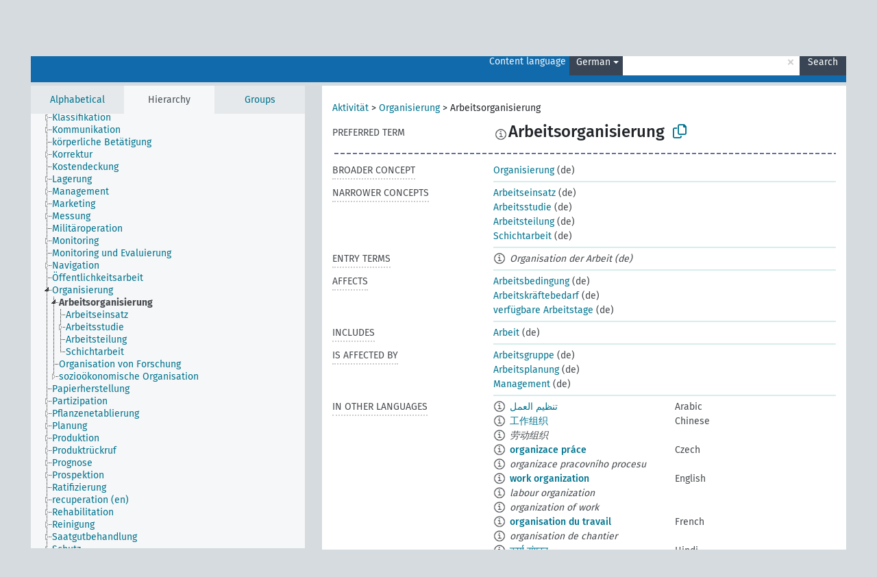

--- FILE ---
content_type: text/html; charset=UTF-8
request_url: https://agrovoc.fao.org/browse/agrovoc/en/page/?clang=de&uri=c_8440
body_size: 16823
content:
<!DOCTYPE html>
<html dir="ltr" lang="en" prefix="og: https://ogp.me/ns#">
<head>
<base href="https://agrovoc.fao.org/browse/">
<link rel="shortcut icon" href="favicon.ico">
<meta http-equiv="X-UA-Compatible" content="IE=Edge">
<meta http-equiv="Content-Type" content="text/html; charset=UTF-8">
<meta name="viewport" content="width=device-width, initial-scale=1.0">
<meta name="format-detection" content="telephone=no">
<meta name="generator" content="Skosmos 2.18">
<meta name="title" content="Arbeitsorganisierung - Agrovoc - AGROVOC">
<meta property="og:title" content="Arbeitsorganisierung - Agrovoc - AGROVOC">
<meta name="description" content="Concept Arbeitsorganisierung in vocabulary ">
<meta property="og:description" content="Concept Arbeitsorganisierung in vocabulary ">
<link rel="canonical" href="https://agrovoc.fao.org/browse/agrovoc/en/page/c_8440?clang=de">
<meta property="og:url" content="https://agrovoc.fao.org/browse/agrovoc/en/page/c_8440?clang=de">
<meta property="og:type" content="website">
<meta property="og:site_name" content="AGROVOC">
<link href="vendor/twbs/bootstrap/dist/css/bootstrap.min.css" media="screen, print" rel="stylesheet" type="text/css">
<link href="vendor/vakata/jstree/dist/themes/default/style.min.css" media="screen, print" rel="stylesheet" type="text/css">
<link href="vendor/davidstutz/bootstrap-multiselect/dist/css/bootstrap-multiselect.min.css" media="screen, print" rel="stylesheet" type="text/css">
<link href="resource/css/fira.css" media="screen, print" rel="stylesheet" type="text/css">
<link href="resource/fontawesome/css/fontawesome.css" media="screen, print" rel="stylesheet" type="text/css">
<link href="resource/fontawesome/css/regular.css" media="screen, print" rel="stylesheet" type="text/css">
<link href="resource/fontawesome/css/solid.css" media="screen, print" rel="stylesheet" type="text/css">
<link href="resource/css/styles.css" media="screen, print" rel="stylesheet" type="text/css">
<link href="resource/css/fao.css" media="screen, print" rel="stylesheet" type="text/css">

<title>Arbeitsorganisierung - Agrovoc - AGROVOC</title>
</head>
<body class="vocab-agrovoc">
  <noscript>
    <strong>We're sorry but Skosmos doesn't work properly without JavaScript enabled. Please enable it to continue.</strong>
  </noscript>
  <a id="skiptocontent" href="agrovoc/en/page/?clang=de&amp;uri=c_8440#maincontent">Skip to main content</a>
  <div class="topbar-container topbar-white">
    <div class="topbar topbar-white">
      <div id="topbar-service-helper">
<a  class="service-en" href="en/?clang=de"><h1 id="service-name">Skosmos</h1></a>
</div>
<div id="topbar-language-navigation">
<div id="language" class="dropdown"><span class="navigation-font">|</span>
  <span class="navigation-font">Interface language:</span>
  <button type="button" class="btn btn-default dropdown-toggle navigation-font" data-bs-toggle="dropdown">English<span class="caret"></span></button>
  <ul class="dropdown-menu dropdown-menu-end">
      <li><a class="dropdown-item" id="language-ar" class="versal" href="agrovoc/ar/page/?clang=de&amp;uri=c_8440"> العربية</a></li>
            <li><a class="dropdown-item" id="language-es" class="versal" href="agrovoc/es/page/?clang=de&amp;uri=c_8440"> español</a></li>
        <li><a class="dropdown-item" id="language-fr" class="versal" href="agrovoc/fr/page/?clang=de&amp;uri=c_8440"> français</a></li>
        <li><a class="dropdown-item" id="language-ru" class="versal" href="agrovoc/ru/page/?clang=de&amp;uri=c_8440"> русский</a></li>
        <li><a class="dropdown-item" id="language-zh" class="versal" href="agrovoc/zh/page/?clang=de&amp;uri=c_8440"> 中文</a></li>
      </ul>
</div>
<div id="navigation">
         <a href="http://www.fao.org/agrovoc/" class="navigation-font"> AGROVOC </a>
     <a href="en/about?clang=de" id="navi2" class="navigation-font">
  About  </a>
  <a href="agrovoc/en/feedback?clang=de" id="navi3" class="navigation-font">
  Feedback  </a>
  <span class="skosmos-tooltip-wrapper skosmos-tooltip t-bottom" id="navi4" tabindex="0" data-title="Hover your cursor over the text with a dotted underline to see instructions about the property. &#xa; &#xa; For truncation search, please use the symbol * as in *animal or *patent*. For ends of search words, the search will be truncated automatically, even if the truncation symbol is not entered manually: thus, cat will yield the same results as cat*.">
    <span class="navigation-font">Help</span>
  </span>
</div>
</div>

<!-- top-bar ENDS HERE -->

    </div>
  </div>
    <div class="headerbar">
    <div class="header-row"><div class="headerbar-coloured"></div><div class="header-left">
  <h1><a href="agrovoc/en/?clang=de"></a></h1>
</div>
<div class="header-float">
      <h2 class="sr-only">Search from vocabulary</h2>
    <div class="search-vocab-text"><p>Content language</p></div>
    <form class="navbar-form" role="search" name="text-search" action="agrovoc/en/search">
    <input style="display: none" name="clang" value="de" id="lang-input">
    <div class="input-group">
      <div class="input-group-btn">
        <label class="sr-only" for="lang-dropdown-toggle">Content and search language</label>
        <button type="button" class="btn btn-default dropdown-toggle" data-bs-toggle="dropdown" aria-expanded="false" id="lang-dropdown-toggle">German<span class="caret"></span></button>
        <ul class="dropdown-menu" aria-labelledby="lang-dropdown-toggle">
                            <li><a class="dropdown-item" href="agrovoc/en/page/c_8440?clang=ar" class="lang-button" hreflang="ar">Arabic</a></li>
                    <li><a class="dropdown-item" href="agrovoc/en/page/c_8440?clang=be" class="lang-button" hreflang="be">Belarusian</a></li>
                    <li><a class="dropdown-item" href="agrovoc/en/page/c_8440?clang=my" class="lang-button" hreflang="my">Burmese</a></li>
                    <li><a class="dropdown-item" href="agrovoc/en/page/c_8440?clang=ca" class="lang-button" hreflang="ca">Catalan</a></li>
                    <li><a class="dropdown-item" href="agrovoc/en/page/c_8440?clang=zh" class="lang-button" hreflang="zh">Chinese</a></li>
                    <li><a class="dropdown-item" href="agrovoc/en/page/c_8440?clang=cs" class="lang-button" hreflang="cs">Czech</a></li>
                    <li><a class="dropdown-item" href="agrovoc/en/page/c_8440?clang=da" class="lang-button" hreflang="da">Danish</a></li>
                    <li><a class="dropdown-item" href="agrovoc/en/page/c_8440?clang=nl" class="lang-button" hreflang="nl">Dutch</a></li>
                    <li><a class="dropdown-item" href="agrovoc/en/page/c_8440" class="lang-button" hreflang="en">English</a></li>
                    <li><a class="dropdown-item" href="agrovoc/en/page/c_8440?clang=et" class="lang-button" hreflang="et">Estonian</a></li>
                    <li><a class="dropdown-item" href="agrovoc/en/page/c_8440?clang=fi" class="lang-button" hreflang="fi">Finnish</a></li>
                    <li><a class="dropdown-item" href="agrovoc/en/page/c_8440?clang=fr" class="lang-button" hreflang="fr">French</a></li>
                    <li><a class="dropdown-item" href="agrovoc/en/page/c_8440?clang=ka" class="lang-button" hreflang="ka">Georgian</a></li>
                    <li><a class="dropdown-item" href="agrovoc/en/page/c_8440?clang=de" class="lang-button" hreflang="de">German</a></li>
                    <li><a class="dropdown-item" href="agrovoc/en/page/c_8440?clang=el" class="lang-button" hreflang="el">Greek</a></li>
                    <li><a class="dropdown-item" href="agrovoc/en/page/c_8440?clang=hi" class="lang-button" hreflang="hi">Hindi</a></li>
                    <li><a class="dropdown-item" href="agrovoc/en/page/c_8440?clang=hu" class="lang-button" hreflang="hu">Hungarian</a></li>
                    <li><a class="dropdown-item" href="agrovoc/en/page/c_8440?clang=it" class="lang-button" hreflang="it">Italian</a></li>
                    <li><a class="dropdown-item" href="agrovoc/en/page/c_8440?clang=ja" class="lang-button" hreflang="ja">Japanese</a></li>
                    <li><a class="dropdown-item" href="agrovoc/en/page/c_8440?clang=km" class="lang-button" hreflang="km">Khmer</a></li>
                    <li><a class="dropdown-item" href="agrovoc/en/page/c_8440?clang=ko" class="lang-button" hreflang="ko">Korean</a></li>
                    <li><a class="dropdown-item" href="agrovoc/en/page/c_8440?clang=lo" class="lang-button" hreflang="lo">Lao</a></li>
                    <li><a class="dropdown-item" href="agrovoc/en/page/c_8440?clang=la" class="lang-button" hreflang="la">Latin</a></li>
                    <li><a class="dropdown-item" href="agrovoc/en/page/c_8440?clang=ms" class="lang-button" hreflang="ms">Malay</a></li>
                    <li><a class="dropdown-item" href="agrovoc/en/page/c_8440?clang=nb" class="lang-button" hreflang="nb">Norwegian Bokmål</a></li>
                    <li><a class="dropdown-item" href="agrovoc/en/page/c_8440?clang=nn" class="lang-button" hreflang="nn">Norwegian Nynorsk</a></li>
                    <li><a class="dropdown-item" href="agrovoc/en/page/c_8440?clang=fa" class="lang-button" hreflang="fa">Persian</a></li>
                    <li><a class="dropdown-item" href="agrovoc/en/page/c_8440?clang=pl" class="lang-button" hreflang="pl">Polish</a></li>
                    <li><a class="dropdown-item" href="agrovoc/en/page/c_8440?clang=pt" class="lang-button" hreflang="pt">Portuguese</a></li>
                    <li><a class="dropdown-item" href="agrovoc/en/page/c_8440?clang=pt-BR" class="lang-button" hreflang="pt-BR">Portuguese (Brazil)</a></li>
                    <li><a class="dropdown-item" href="agrovoc/en/page/c_8440?clang=ro" class="lang-button" hreflang="ro">Romanian</a></li>
                    <li><a class="dropdown-item" href="agrovoc/en/page/c_8440?clang=ru" class="lang-button" hreflang="ru">Russian</a></li>
                    <li><a class="dropdown-item" href="agrovoc/en/page/c_8440?clang=sr" class="lang-button" hreflang="sr">Serbian</a></li>
                    <li><a class="dropdown-item" href="agrovoc/en/page/c_8440?clang=sk" class="lang-button" hreflang="sk">Slovak</a></li>
                    <li><a class="dropdown-item" href="agrovoc/en/page/c_8440?clang=es" class="lang-button" hreflang="es">Spanish</a></li>
                    <li><a class="dropdown-item" href="agrovoc/en/page/c_8440?clang=sw" class="lang-button" hreflang="sw">Swahili</a></li>
                    <li><a class="dropdown-item" href="agrovoc/en/page/c_8440?clang=sv" class="lang-button" hreflang="sv">Swedish</a></li>
                    <li><a class="dropdown-item" href="agrovoc/en/page/c_8440?clang=te" class="lang-button" hreflang="te">Telugu</a></li>
                    <li><a class="dropdown-item" href="agrovoc/en/page/c_8440?clang=th" class="lang-button" hreflang="th">Thai</a></li>
                    <li><a class="dropdown-item" href="agrovoc/en/page/c_8440?clang=tr" class="lang-button" hreflang="tr">Turkish</a></li>
                    <li><a class="dropdown-item" href="agrovoc/en/page/c_8440?clang=uk" class="lang-button" hreflang="uk">Ukrainian</a></li>
                    <li><a class="dropdown-item" href="agrovoc/en/page/c_8440?clang=vi" class="lang-button" hreflang="vi">Vietnamese</a></li>
                            <li>
            <a class="dropdown-item" href="agrovoc/en/page/c_8440?clang=de&amp;anylang=on"
              class="lang-button" id="lang-button-all">Any language</a>
            <input name="anylang" type="checkbox">
          </li>
        </ul>
      </div><!-- /btn-group -->
      <label class="sr-only" for="search-field">Enter search term</label>
      <input id="search-field" type="text" class="form-control" name="q" value="">
      <div class="input-group-btn">
        <label class="sr-only" for="search-all-button">Submit search</label>
        <button id="search-all-button" type="submit" class="btn btn-primary">Search</button>
      </div>
    </div>
      </form>
</div>
</div>  </div>
    <div class="main-container">
        <div id="sidebar">
          <div class="sidebar-buttons">
                <h2 class="sr-only">Sidebar listing: list and traverse vocabulary contents by a criterion</h2>
        <ul class="nav nav-tabs">
                                      <h3 class="sr-only">List vocabulary concepts alphabetically</h3>
                    <li id="alpha" class="nav-item"><a class="nav-link" href="agrovoc/en/index?clang=de">Alphabetical</a></li>
                                                  <h3 class="sr-only">List vocabulary concepts hierarchically</h3>
                    <li id="hierarchy" class="nav-item">
            <a class="nav-link active" href="#" id="hier-trigger"
                        >Hierarchy            </a>
          </li>
                              <h3 class="sr-only">List vocabulary concepts and groupings hierarchically</h3>
          <li id="groups" class="nav-item"><a class="nav-link" href="agrovoc/en/groups?clang=de">Groups</a></li>
                                      </ul>
      </div>
      
            <h4 class="sr-only">Listing vocabulary concepts alphabetically</h4>
            <div class="sidebar-grey  concept-hierarchy">
        <div id="alphabetical-menu">
                  </div>
              </div>
        </div>
    
            <main id="maincontent" tabindex="-1">
            <div class="content">
        <div id="content-top"></div>
                     <h2 class="sr-only">Concept information</h2>
            <div class="concept-info">
      <div class="concept-main">
              <div class="row">
                                      <div class="crumb-path">
                        <a class="propertyvalue bread-crumb" href="agrovoc/en/page/c_330834?clang=de">Aktivität</a><span class="bread-crumb"> > </span>
                                                <a class="propertyvalue bread-crumb" href="agrovoc/en/page/c_330894?clang=de">Organisierung</a><span class="bread-crumb"> > </span>
                                                <span class="bread-crumb propertylabel-pink">Arbeitsorganisierung</span>
                                                </div>
                          </div>
            <div class="row property prop-preflabel"><div class="property-label property-label-pref"><h3 class="versal">
                                      Preferred term
                      </h3></div><div class="property-value-column"><span class="reified-property-value xl-pref-label tooltip-html"><img src="resource/pics/about.png"><div class="reified-tooltip tooltip-html-content"><p><span class="tooltip-prop">void:inDataset</span>:
                <span class="versal">http://aims.fao.org/aos/agrovoc/void.ttl#Agrovoc</span></p><p><span class="tooltip-prop">Created</span>:
                <span class="versal">1996-12-24T00:00:00Z</span></p><p><span class="tooltip-prop">Notation</span>:
                <span class="versal">8440</span></p></div></span><span class="prefLabel" id="pref-label">Arbeitsorganisierung</span>
                &nbsp;
        <button type="button" data-bs-toggle="tooltip" data-bs-placement="button" title="Copy to clipboard" class="btn btn-default btn-xs copy-clipboard" for="#pref-label"><span class="fa-regular fa-copy"></span></button></div><div class="col-md-12"><div class="preflabel-spacer"></div></div></div>
                       <div class="row property prop-skos_broader">
          <div class="property-label">
            <h3 class="versal               property-click skosmos-tooltip-wrapper skosmos-tooltip t-top" data-title="Broader concept
              ">
                              Broader concept
                          </h3>
          </div>
          <div class="property-value-column"><div class="property-value-wrapper">
                <ul>
                     <li>
                                                                               <a href="agrovoc/en/page/c_330894?clang=de"> Organisierung</a>
                                                <span class="versal"> (de)</span>                                                      </li>
                </ul>
                </div></div></div>
                               <div class="row property prop-skos_narrower">
          <div class="property-label">
            <h3 class="versal               property-click skosmos-tooltip-wrapper skosmos-tooltip t-top" data-title="Narrower concepts.
              ">
                              Narrower concepts
                          </h3>
          </div>
          <div class="property-value-column"><div class="property-value-wrapper">
                <ul>
                     <li>
                                                                               <a href="agrovoc/en/page/c_28710?clang=de"> Arbeitseinsatz</a>
                                                <span class="versal"> (de)</span>                                                      </li>
                     <li>
                                                                               <a href="agrovoc/en/page/c_8442?clang=de"> Arbeitsstudie</a>
                                                <span class="versal"> (de)</span>                                                      </li>
                     <li>
                                                                               <a href="agrovoc/en/page/c_2345?clang=de"> Arbeitsteilung</a>
                                                <span class="versal"> (de)</span>                                                      </li>
                     <li>
                                                                               <a href="agrovoc/en/page/c_7037?clang=de"> Schichtarbeit</a>
                                                <span class="versal"> (de)</span>                                                      </li>
                </ul>
                </div></div></div>
                               <div class="row property prop-skos_altLabel">
          <div class="property-label">
            <h3 class="versal               property-click skosmos-tooltip-wrapper skosmos-tooltip t-top" data-title="Alternative terms for the concept.
              ">
                              Entry terms
                          </h3>
          </div>
          <div class="property-value-column"><div class="property-value-wrapper">
                <ul>
                     <li>
                                                                 <span class="reified-property-value xl-label tooltip-html">
                    <img alt="Information" src="resource/pics/about.png">
                    <div class="reified-tooltip tooltip-html-content">
                                          <p><span class="tooltip-prop">void:inDataset</span>:
                        <span class="versal">http://aims.fao.org/aos/agrovoc/void.ttl#Agrovoc</span>
                      </p>
                                          <p><span class="tooltip-prop">Created</span>:
                        <span class="versal">1997-03-26T00:00:00Z</span>
                      </p>
                                          <p><span class="tooltip-prop">Notation</span>:
                        <span class="versal">28901</span>
                      </p>
                                        </div>
                  </span>
                                    <span class="replaced">Organisation der Arbeit (de)</span>
                                      </li>
                </ul>
                </div></div></div>
                               <div class="row property prop-http___aims_fao_org_aos_agrontology_affects">
          <div class="property-label">
            <h3 class="versal               property-click skosmos-tooltip-wrapper skosmos-tooltip t-top" data-title="X &lt;affects&gt; Y. Action of agent X changes the state or location of Y. E.g. &quot;water depletion&quot; &lt;affects&gt; &quot;groundwater table&quot;, &quot;mechanical damage&quot; &lt;affects&gt; “transporting quality”. Do not use for diseases or disorders; for those, use &lt;afflicts/is afflicted by&gt;. 
              ">
                              Affects
                          </h3>
          </div>
          <div class="property-value-column"><div class="property-value-wrapper">
                <ul>
                     <li>
                                                                               <a href="agrovoc/en/page/c_8448?clang=de"> Arbeitsbedingung</a>
                                                <span class="versal"> (de)</span>                                                      </li>
                     <li>
                                                                               <a href="agrovoc/en/page/c_28715?clang=de"> Arbeitskräftebedarf</a>
                                                <span class="versal"> (de)</span>                                                      </li>
                     <li>
                                                                               <a href="agrovoc/en/page/c_16108?clang=de"> verfügbare Arbeitstage</a>
                                                <span class="versal"> (de)</span>                                                      </li>
                </ul>
                </div></div></div>
                               <div class="row property prop-http___aims_fao_org_aos_agrontology_includes">
          <div class="property-label">
            <h3 class="versal               property-click skosmos-tooltip-wrapper skosmos-tooltip t-top" data-title="X &lt;includes&gt; Y. X is an entity that includes the element Y. For example: “animal husbandry methods” &lt;includes&gt; ”dehorning”, “water analysis” &lt;includes&gt; ”microbiological analysis”.
              ">
                              Includes
                          </h3>
          </div>
          <div class="property-value-column"><div class="property-value-wrapper">
                <ul>
                     <li>
                                                                               <a href="agrovoc/en/page/c_4128?clang=de"> Arbeit</a>
                                                <span class="versal"> (de)</span>                                                      </li>
                </ul>
                </div></div></div>
                               <div class="row property prop-http___aims_fao_org_aos_agrontology_isAffectedBy">
          <div class="property-label">
            <h3 class="versal               property-click skosmos-tooltip-wrapper skosmos-tooltip t-top" data-title="Y &lt;is affected by&gt; X. An object Y changes state or location because of an action of an agent X. E.g. &quot;trees&quot; &lt;is affected by&gt; &quot;arboricides&quot;, &quot;transporting quality&quot; &lt;is affected by&gt; &quot;mechanical damage&quot;. Do not use for diseases or disorders; for those, use &lt;afflicts/is afflicted by&gt;. 
              ">
                              Is affected by
                          </h3>
          </div>
          <div class="property-value-column"><div class="property-value-wrapper">
                <ul>
                     <li>
                                                                               <a href="agrovoc/en/page/c_8443?clang=de"> Arbeitsgruppe</a>
                                                <span class="versal"> (de)</span>                                                      </li>
                     <li>
                                                                               <a href="agrovoc/en/page/c_37437?clang=de"> Arbeitsplanung</a>
                                                <span class="versal"> (de)</span>                                                      </li>
                     <li>
                                                                               <a href="agrovoc/en/page/c_16086?clang=de"> Management</a>
                                                <span class="versal"> (de)</span>                                                      </li>
                </ul>
                </div></div></div>
                                <div class="row property prop-other-languages">
        <div class="property-label"><h3 class="versal property-click skosmos-tooltip-wrapper skosmos-tooltip t-top" data-title="Terms for the concept in other languages." >In other languages</h3></div>
        <div class="property-value-column">
          <div class="property-value-wrapper">
            <ul>
                                          <li class="row other-languages first-of-language">
                <div class="col-6 versal versal-pref">
                                    <span class="reified-property-value xl-label tooltip-html">
                    <img alt="Information" src="resource/pics/about.png">
                    <div class="reified-tooltip tooltip-html-content">
                                                              <p><span class="tooltip-prop">void:inDataset</span>:
                        <span class="versal">http://aims.fao.org/aos/agrovoc/void.ttl#Agrovoc</span>
                      </p>
                                                                                  <p><span class="tooltip-prop">Created</span>:
                        <span class="versal">2002-12-12T00:00:00Z</span>
                      </p>
                                                                                  <p><span class="tooltip-prop">Notation</span>:
                        <span class="versal">8440</span>
                      </p>
                                                            </div>
                  </span>
                                                      <a href='agrovoc/en/page/c_8440?clang=ar' hreflang='ar'>تنظيم العمل</a>
                                  </div>
                <div class="col-6 versal"><p>Arabic</p></div>
              </li>
                                                        <li class="row other-languages first-of-language">
                <div class="col-6 versal versal-pref">
                                    <span class="reified-property-value xl-label tooltip-html">
                    <img alt="Information" src="resource/pics/about.png">
                    <div class="reified-tooltip tooltip-html-content">
                                                              <p><span class="tooltip-prop">void:inDataset</span>:
                        <span class="versal">http://aims.fao.org/aos/agrovoc/void.ttl#Agrovoc</span>
                      </p>
                                                                                  <p><span class="tooltip-prop">Created</span>:
                        <span class="versal">2002-12-12T00:00:00Z</span>
                      </p>
                                                                                  <p><span class="tooltip-prop">Notation</span>:
                        <span class="versal">8440</span>
                      </p>
                                                            </div>
                  </span>
                                                      <a href='agrovoc/en/page/c_8440?clang=zh' hreflang='zh'>工作组织</a>
                                  </div>
                <div class="col-6 versal"><p>Chinese</p></div>
              </li>
                            <li class="row other-languages">
                <div class="col-6 versal replaced">
                                    <span class="reified-property-value xl-label tooltip-html">
                    <img alt="Information" src="resource/pics/about.png">
                    <div class="reified-tooltip tooltip-html-content">
                                                              <p><span class="tooltip-prop">void:inDataset</span>:
                        <span class="versal">http://aims.fao.org/aos/agrovoc/void.ttl#Agrovoc</span>
                      </p>
                                                                                  <p><span class="tooltip-prop">Created</span>:
                        <span class="versal">2002-12-12T00:00:00Z</span>
                      </p>
                                                                                  <p><span class="tooltip-prop">Notation</span>:
                        <span class="versal">28901</span>
                      </p>
                                                            </div>
                  </span>
                                    劳动组织
                                  </div>
                <div class="col-6 versal"></div>
              </li>
                                                        <li class="row other-languages first-of-language">
                <div class="col-6 versal versal-pref">
                                    <span class="reified-property-value xl-label tooltip-html">
                    <img alt="Information" src="resource/pics/about.png">
                    <div class="reified-tooltip tooltip-html-content">
                                                              <p><span class="tooltip-prop">void:inDataset</span>:
                        <span class="versal">http://aims.fao.org/aos/agrovoc/void.ttl#Agrovoc</span>
                      </p>
                                                                                  <p><span class="tooltip-prop">Created</span>:
                        <span class="versal">2003-03-27T00:00:00Z</span>
                      </p>
                                                                                  <p><span class="tooltip-prop">Notation</span>:
                        <span class="versal">8440</span>
                      </p>
                                                            </div>
                  </span>
                                                      <a href='agrovoc/en/page/c_8440?clang=cs' hreflang='cs'>organizace práce</a>
                                  </div>
                <div class="col-6 versal"><p>Czech</p></div>
              </li>
                            <li class="row other-languages">
                <div class="col-6 versal replaced">
                                    <span class="reified-property-value xl-label tooltip-html">
                    <img alt="Information" src="resource/pics/about.png">
                    <div class="reified-tooltip tooltip-html-content">
                                                              <p><span class="tooltip-prop">void:inDataset</span>:
                        <span class="versal">http://aims.fao.org/aos/agrovoc/void.ttl#Agrovoc</span>
                      </p>
                                                                                  <p><span class="tooltip-prop">Created</span>:
                        <span class="versal">2003-03-27T00:00:00Z</span>
                      </p>
                                                                                  <p><span class="tooltip-prop">Notation</span>:
                        <span class="versal">28901</span>
                      </p>
                                                            </div>
                  </span>
                                    organizace pracovního procesu
                                  </div>
                <div class="col-6 versal"></div>
              </li>
                                                        <li class="row other-languages first-of-language">
                <div class="col-6 versal versal-pref">
                                    <span class="reified-property-value xl-label tooltip-html">
                    <img alt="Information" src="resource/pics/about.png">
                    <div class="reified-tooltip tooltip-html-content">
                                                              <p><span class="tooltip-prop">void:inDataset</span>:
                        <span class="versal">http://aims.fao.org/aos/agrovoc/void.ttl#Agrovoc</span>
                      </p>
                                                                                  <p><span class="tooltip-prop">Created</span>:
                        <span class="versal">1981-01-09T00:00:00Z</span>
                      </p>
                                                                                  <p><span class="tooltip-prop">Notation</span>:
                        <span class="versal">8440</span>
                      </p>
                                                            </div>
                  </span>
                                                      <a href='agrovoc/en/page/c_8440' hreflang='en'>work organization</a>
                                  </div>
                <div class="col-6 versal"><p>English</p></div>
              </li>
                            <li class="row other-languages">
                <div class="col-6 versal replaced">
                                    <span class="reified-property-value xl-label tooltip-html">
                    <img alt="Information" src="resource/pics/about.png">
                    <div class="reified-tooltip tooltip-html-content">
                                                              <p><span class="tooltip-prop">void:inDataset</span>:
                        <span class="versal">http://aims.fao.org/aos/agrovoc/void.ttl#Agrovoc</span>
                      </p>
                                                                                  <p><span class="tooltip-prop">Created</span>:
                        <span class="versal">1989-10-05T00:00:00Z</span>
                      </p>
                                                                                  <p><span class="tooltip-prop">Notation</span>:
                        <span class="versal">28901</span>
                      </p>
                                                            </div>
                  </span>
                                    labour organization
                                  </div>
                <div class="col-6 versal"></div>
              </li>
                            <li class="row other-languages">
                <div class="col-6 versal replaced">
                                    <span class="reified-property-value xl-label tooltip-html">
                    <img alt="Information" src="resource/pics/about.png">
                    <div class="reified-tooltip tooltip-html-content">
                                                              <p><span class="tooltip-prop">void:inDataset</span>:
                        <span class="versal">http://aims.fao.org/aos/agrovoc/void.ttl#Agrovoc</span>
                      </p>
                                                                                  <p><span class="tooltip-prop">Created</span>:
                        <span class="versal">2008-12-05T00:00:00Z</span>
                      </p>
                                                                                  <p><span class="tooltip-prop">Notation</span>:
                        <span class="versal">331028</span>
                      </p>
                                                            </div>
                  </span>
                                    organization of work
                                  </div>
                <div class="col-6 versal"></div>
              </li>
                                                        <li class="row other-languages first-of-language">
                <div class="col-6 versal versal-pref">
                                    <span class="reified-property-value xl-label tooltip-html">
                    <img alt="Information" src="resource/pics/about.png">
                    <div class="reified-tooltip tooltip-html-content">
                                                              <p><span class="tooltip-prop">void:inDataset</span>:
                        <span class="versal">http://aims.fao.org/aos/agrovoc/void.ttl#Agrovoc</span>
                      </p>
                                                                                  <p><span class="tooltip-prop">Created</span>:
                        <span class="versal">1981-01-22T00:00:00Z</span>
                      </p>
                                                                                  <p><span class="tooltip-prop">Last modified</span>:
                        <span class="versal">2021-05-24T17:34:42Z</span>
                      </p>
                                                                                  <p><span class="tooltip-prop">Notation</span>:
                        <span class="versal">8440</span>
                      </p>
                                                            </div>
                  </span>
                                                      <a href='agrovoc/en/page/c_8440?clang=fr' hreflang='fr'>organisation du travail</a>
                                  </div>
                <div class="col-6 versal"><p>French</p></div>
              </li>
                            <li class="row other-languages">
                <div class="col-6 versal replaced">
                                    <span class="reified-property-value xl-label tooltip-html">
                    <img alt="Information" src="resource/pics/about.png">
                    <div class="reified-tooltip tooltip-html-content">
                                                              <p><span class="tooltip-prop">void:inDataset</span>:
                        <span class="versal">http://aims.fao.org/aos/agrovoc/void.ttl#Agrovoc</span>
                      </p>
                                                                                  <p><span class="tooltip-prop">Created</span>:
                        <span class="versal">1989-04-10T00:00:00Z</span>
                      </p>
                                                                                  <p><span class="tooltip-prop">Last modified</span>:
                        <span class="versal">2021-05-24T17:34:42Z</span>
                      </p>
                                                                                  <p><span class="tooltip-prop">Notation</span>:
                        <span class="versal">26092</span>
                      </p>
                                                            </div>
                  </span>
                                    organisation de chantier
                                  </div>
                <div class="col-6 versal"></div>
              </li>
                                                        <li class="row other-languages first-of-language">
                <div class="col-6 versal versal-pref">
                                    <span class="reified-property-value xl-label tooltip-html">
                    <img alt="Information" src="resource/pics/about.png">
                    <div class="reified-tooltip tooltip-html-content">
                                                              <p><span class="tooltip-prop">void:inDataset</span>:
                        <span class="versal">http://aims.fao.org/aos/agrovoc/void.ttl#Agrovoc</span>
                      </p>
                                                                                  <p><span class="tooltip-prop">Created</span>:
                        <span class="versal">1981-01-09T00:00:00Z</span>
                      </p>
                                                                                  <p><span class="tooltip-prop">Notation</span>:
                        <span class="versal">8440</span>
                      </p>
                                                            </div>
                  </span>
                                                      <a href='agrovoc/en/page/c_8440?clang=hi' hreflang='hi'>कार्य संगठन</a>
                                  </div>
                <div class="col-6 versal"><p>Hindi</p></div>
              </li>
                            <li class="row other-languages">
                <div class="col-6 versal replaced">
                                    <span class="reified-property-value xl-label tooltip-html">
                    <img alt="Information" src="resource/pics/about.png">
                    <div class="reified-tooltip tooltip-html-content">
                                                              <p><span class="tooltip-prop">void:inDataset</span>:
                        <span class="versal">http://aims.fao.org/aos/agrovoc/void.ttl#Agrovoc</span>
                      </p>
                                                                                  <p><span class="tooltip-prop">Created</span>:
                        <span class="versal">1989-10-05T00:00:00Z</span>
                      </p>
                                                                                  <p><span class="tooltip-prop">Notation</span>:
                        <span class="versal">28901</span>
                      </p>
                                                            </div>
                  </span>
                                    श्रमिक संगठन
                                  </div>
                <div class="col-6 versal"></div>
              </li>
                                                        <li class="row other-languages first-of-language">
                <div class="col-6 versal versal-pref">
                                    <span class="reified-property-value xl-label tooltip-html">
                    <img alt="Information" src="resource/pics/about.png">
                    <div class="reified-tooltip tooltip-html-content">
                                                              <p><span class="tooltip-prop">void:inDataset</span>:
                        <span class="versal">http://aims.fao.org/aos/agrovoc/void.ttl#Agrovoc</span>
                      </p>
                                                                                  <p><span class="tooltip-prop">Created</span>:
                        <span class="versal">2006-12-06T00:00:00Z</span>
                      </p>
                                                                                  <p><span class="tooltip-prop">Notation</span>:
                        <span class="versal">8440</span>
                      </p>
                                                            </div>
                  </span>
                                                      <a href='agrovoc/en/page/c_8440?clang=hu' hreflang='hu'>munkaszervezet</a>
                                  </div>
                <div class="col-6 versal"><p>Hungarian</p></div>
              </li>
                            <li class="row other-languages">
                <div class="col-6 versal replaced">
                                    <span class="reified-property-value xl-label tooltip-html">
                    <img alt="Information" src="resource/pics/about.png">
                    <div class="reified-tooltip tooltip-html-content">
                                                              <p><span class="tooltip-prop">void:inDataset</span>:
                        <span class="versal">http://aims.fao.org/aos/agrovoc/void.ttl#Agrovoc</span>
                      </p>
                                                                                  <p><span class="tooltip-prop">Created</span>:
                        <span class="versal">2006-12-06T00:00:00Z</span>
                      </p>
                                                                                  <p><span class="tooltip-prop">Notation</span>:
                        <span class="versal">28901</span>
                      </p>
                                                            </div>
                  </span>
                                    munkaügyi szervezet
                                  </div>
                <div class="col-6 versal"></div>
              </li>
                                                        <li class="row other-languages first-of-language">
                <div class="col-6 versal versal-pref">
                                    <span class="reified-property-value xl-label tooltip-html">
                    <img alt="Information" src="resource/pics/about.png">
                    <div class="reified-tooltip tooltip-html-content">
                                                              <p><span class="tooltip-prop">void:inDataset</span>:
                        <span class="versal">http://aims.fao.org/aos/agrovoc/void.ttl#Agrovoc</span>
                      </p>
                                                                                  <p><span class="tooltip-prop">Created</span>:
                        <span class="versal">2006-12-05T00:00:00Z</span>
                      </p>
                                                                                  <p><span class="tooltip-prop">Notation</span>:
                        <span class="versal">8440</span>
                      </p>
                                                            </div>
                  </span>
                                                      <a href='agrovoc/en/page/c_8440?clang=it' hreflang='it'>Organizzazione del lavoro</a>
                                  </div>
                <div class="col-6 versal"><p>Italian</p></div>
              </li>
                                                        <li class="row other-languages first-of-language">
                <div class="col-6 versal versal-pref">
                                    <span class="reified-property-value xl-label tooltip-html">
                    <img alt="Information" src="resource/pics/about.png">
                    <div class="reified-tooltip tooltip-html-content">
                                                              <p><span class="tooltip-prop">void:inDataset</span>:
                        <span class="versal">http://aims.fao.org/aos/agrovoc/void.ttl#Agrovoc</span>
                      </p>
                                                                                  <p><span class="tooltip-prop">Created</span>:
                        <span class="versal">2005-08-09T00:00:00Z</span>
                      </p>
                                                                                  <p><span class="tooltip-prop">Notation</span>:
                        <span class="versal">8440</span>
                      </p>
                                                            </div>
                  </span>
                                                      <a href='agrovoc/en/page/c_8440?clang=ja' hreflang='ja'>労働組織</a>
                                  </div>
                <div class="col-6 versal"><p>Japanese</p></div>
              </li>
                            <li class="row other-languages">
                <div class="col-6 versal replaced">
                                    <span class="reified-property-value xl-label tooltip-html">
                    <img alt="Information" src="resource/pics/about.png">
                    <div class="reified-tooltip tooltip-html-content">
                                                              <p><span class="tooltip-prop">void:inDataset</span>:
                        <span class="versal">http://aims.fao.org/aos/agrovoc/void.ttl#Agrovoc</span>
                      </p>
                                                                                  <p><span class="tooltip-prop">Created</span>:
                        <span class="versal">2005-08-09T00:00:00Z</span>
                      </p>
                                                                                  <p><span class="tooltip-prop">Notation</span>:
                        <span class="versal">28901</span>
                      </p>
                                                            </div>
                  </span>
                                    労働機関、労働組織、労働組合
                                  </div>
                <div class="col-6 versal"></div>
              </li>
                                                        <li class="row other-languages first-of-language">
                <div class="col-6 versal versal-pref">
                                    <span class="reified-property-value xl-label tooltip-html">
                    <img alt="Information" src="resource/pics/about.png">
                    <div class="reified-tooltip tooltip-html-content">
                                                              <p><span class="tooltip-prop">void:inDataset</span>:
                        <span class="versal">http://aims.fao.org/aos/agrovoc/void.ttl#Agrovoc</span>
                      </p>
                                                                                  <p><span class="tooltip-prop">Created</span>:
                        <span class="versal">2009-12-02T00:00:00Z</span>
                      </p>
                                                                                  <p><span class="tooltip-prop">Notation</span>:
                        <span class="versal">8440</span>
                      </p>
                                                            </div>
                  </span>
                                                      <a href='agrovoc/en/page/c_8440?clang=ko' hreflang='ko'>작업편성</a>
                                  </div>
                <div class="col-6 versal"><p>Korean</p></div>
              </li>
                                                        <li class="row other-languages first-of-language">
                <div class="col-6 versal versal-pref">
                                    <span class="reified-property-value xl-label tooltip-html">
                    <img alt="Information" src="resource/pics/about.png">
                    <div class="reified-tooltip tooltip-html-content">
                                                              <p><span class="tooltip-prop">void:inDataset</span>:
                        <span class="versal">http://aims.fao.org/aos/agrovoc/void.ttl#Agrovoc</span>
                      </p>
                                                                                  <p><span class="tooltip-prop">Created</span>:
                        <span class="versal">2005-12-16T00:00:00Z</span>
                      </p>
                                                                                  <p><span class="tooltip-prop">Notation</span>:
                        <span class="versal">8440</span>
                      </p>
                                                            </div>
                  </span>
                                                      <a href='agrovoc/en/page/c_8440?clang=lo' hreflang='lo'>ການຈັດວຽກ</a>
                                  </div>
                <div class="col-6 versal"><p>Lao</p></div>
              </li>
                            <li class="row other-languages">
                <div class="col-6 versal replaced">
                                    <span class="reified-property-value xl-label tooltip-html">
                    <img alt="Information" src="resource/pics/about.png">
                    <div class="reified-tooltip tooltip-html-content">
                                                              <p><span class="tooltip-prop">void:inDataset</span>:
                        <span class="versal">http://aims.fao.org/aos/agrovoc/void.ttl#Agrovoc</span>
                      </p>
                                                                                  <p><span class="tooltip-prop">Created</span>:
                        <span class="versal">2005-12-16T00:00:00Z</span>
                      </p>
                                                                                  <p><span class="tooltip-prop">Notation</span>:
                        <span class="versal">28901</span>
                      </p>
                                                            </div>
                  </span>
                                    ການຈັດແຮງງານ
                                  </div>
                <div class="col-6 versal"></div>
              </li>
                                                        <li class="row other-languages first-of-language">
                <div class="col-6 versal versal-pref">
                                    <span class="reified-property-value xl-label tooltip-html">
                    <img alt="Information" src="resource/pics/about.png">
                    <div class="reified-tooltip tooltip-html-content">
                                                              <p><span class="tooltip-prop">void:inDataset</span>:
                        <span class="versal">http://aims.fao.org/aos/agrovoc/void.ttl#Agrovoc</span>
                      </p>
                                                                                  <p><span class="tooltip-prop">Created</span>:
                        <span class="versal">2007-04-20T00:00:00Z</span>
                      </p>
                                                                                  <p><span class="tooltip-prop">Notation</span>:
                        <span class="versal">8440</span>
                      </p>
                                                            </div>
                  </span>
                                                      <a href='agrovoc/en/page/c_8440?clang=fa' hreflang='fa'>سازمان کار</a>
                                  </div>
                <div class="col-6 versal"><p>Persian</p></div>
              </li>
                            <li class="row other-languages">
                <div class="col-6 versal replaced">
                                    <span class="reified-property-value xl-label tooltip-html">
                    <img alt="Information" src="resource/pics/about.png">
                    <div class="reified-tooltip tooltip-html-content">
                                                              <p><span class="tooltip-prop">void:inDataset</span>:
                        <span class="versal">http://aims.fao.org/aos/agrovoc/void.ttl#Agrovoc</span>
                      </p>
                                                                                  <p><span class="tooltip-prop">Created</span>:
                        <span class="versal">2007-04-20T00:00:00Z</span>
                      </p>
                                                                                  <p><span class="tooltip-prop">Notation</span>:
                        <span class="versal">28901</span>
                      </p>
                                                            </div>
                  </span>
                                    سازمان نيروي كار
                                  </div>
                <div class="col-6 versal"></div>
              </li>
                                                        <li class="row other-languages first-of-language">
                <div class="col-6 versal versal-pref">
                                    <span class="reified-property-value xl-label tooltip-html">
                    <img alt="Information" src="resource/pics/about.png">
                    <div class="reified-tooltip tooltip-html-content">
                                                              <p><span class="tooltip-prop">void:inDataset</span>:
                        <span class="versal">http://aims.fao.org/aos/agrovoc/void.ttl#Agrovoc</span>
                      </p>
                                                                                  <p><span class="tooltip-prop">Created</span>:
                        <span class="versal">2006-12-19T00:00:00Z</span>
                      </p>
                                                                                  <p><span class="tooltip-prop">Notation</span>:
                        <span class="versal">8440</span>
                      </p>
                                                            </div>
                  </span>
                                                      <a href='agrovoc/en/page/c_8440?clang=pl' hreflang='pl'>Organizacja pracy</a>
                                  </div>
                <div class="col-6 versal"><p>Polish</p></div>
              </li>
                            <li class="row other-languages">
                <div class="col-6 versal replaced">
                                    <span class="reified-property-value xl-label tooltip-html">
                    <img alt="Information" src="resource/pics/about.png">
                    <div class="reified-tooltip tooltip-html-content">
                                                              <p><span class="tooltip-prop">void:inDataset</span>:
                        <span class="versal">http://aims.fao.org/aos/agrovoc/void.ttl#Agrovoc</span>
                      </p>
                                                                                  <p><span class="tooltip-prop">Created</span>:
                        <span class="versal">2006-12-19T00:00:00Z</span>
                      </p>
                                                                                  <p><span class="tooltip-prop">Notation</span>:
                        <span class="versal">28901</span>
                      </p>
                                                            </div>
                  </span>
                                    Organizowanie pracy
                                  </div>
                <div class="col-6 versal"></div>
              </li>
                                                        <li class="row other-languages first-of-language">
                <div class="col-6 versal versal-pref">
                                    <span class="reified-property-value xl-label tooltip-html">
                    <img alt="Information" src="resource/pics/about.png">
                    <div class="reified-tooltip tooltip-html-content">
                                                              <p><span class="tooltip-prop">void:inDataset</span>:
                        <span class="versal">http://aims.fao.org/aos/agrovoc/void.ttl#Agrovoc</span>
                      </p>
                                                                                  <p><span class="tooltip-prop">Created</span>:
                        <span class="versal">1998-08-04T00:00:00Z</span>
                      </p>
                                                                                  <p><span class="tooltip-prop">Last modified</span>:
                        <span class="versal">2021-06-16T21:24:42Z</span>
                      </p>
                                                                                  <p><span class="tooltip-prop">Notation</span>:
                        <span class="versal">8440</span>
                      </p>
                                                            </div>
                  </span>
                                                      <a href='agrovoc/en/page/c_8440?clang=pt' hreflang='pt'>organização do trabalho</a>
                                  </div>
                <div class="col-6 versal"><p>Portuguese</p></div>
              </li>
                                                        <li class="row other-languages first-of-language">
                <div class="col-6 versal versal-pref">
                                    <span class="reified-property-value xl-label tooltip-html">
                    <img alt="Information" src="resource/pics/about.png">
                    <div class="reified-tooltip tooltip-html-content">
                                                              <p><span class="tooltip-prop">void:inDataset</span>:
                        <span class="versal">http://aims.fao.org/aos/agrovoc/void.ttl#Agrovoc</span>
                      </p>
                                                                                  <p><span class="tooltip-prop">Created</span>:
                        <span class="versal">2021-09-29T20:35:42Z</span>
                      </p>
                                                                                  <p><span class="tooltip-prop">Notation</span>:
                        <span class="versal">8440</span>
                      </p>
                                                            </div>
                  </span>
                                                      <a href='agrovoc/en/page/c_8440?clang=pt-BR' hreflang='pt-BR'>organização do trabalho</a>
                                  </div>
                <div class="col-6 versal"><p>Portuguese (Brazil)</p></div>
              </li>
                                                        <li class="row other-languages first-of-language">
                <div class="col-6 versal versal-pref">
                                    <span class="reified-property-value xl-label tooltip-html">
                    <img alt="Information" src="resource/pics/about.png">
                    <div class="reified-tooltip tooltip-html-content">
                                                              <p><span class="tooltip-prop">void:inDataset</span>:
                        <span class="versal">http://aims.fao.org/aos/agrovoc/void.ttl#Agrovoc</span>
                      </p>
                                                                                  <p><span class="tooltip-prop">Created</span>:
                        <span class="versal">2020-08-09T18:28:03.706+02:00</span>
                      </p>
                                                                                  <p><span class="tooltip-prop">Notation</span>:
                        <span class="versal">8440</span>
                      </p>
                                                            </div>
                  </span>
                                                      <a href='agrovoc/en/page/c_8440?clang=ro' hreflang='ro'>organizarea muncii</a>
                                  </div>
                <div class="col-6 versal"><p>Romanian</p></div>
              </li>
                                                        <li class="row other-languages first-of-language">
                <div class="col-6 versal versal-pref">
                                    <span class="reified-property-value xl-label tooltip-html">
                    <img alt="Information" src="resource/pics/about.png">
                    <div class="reified-tooltip tooltip-html-content">
                                                              <p><span class="tooltip-prop">void:inDataset</span>:
                        <span class="versal">http://aims.fao.org/aos/agrovoc/void.ttl#Agrovoc</span>
                      </p>
                                                                                  <p><span class="tooltip-prop">Created</span>:
                        <span class="versal">2009-02-09T00:00:00Z</span>
                      </p>
                                                                                  <p><span class="tooltip-prop">Notation</span>:
                        <span class="versal">8440</span>
                      </p>
                                                            </div>
                  </span>
                                                      <a href='agrovoc/en/page/c_8440?clang=ru' hreflang='ru'>организация труда</a>
                                  </div>
                <div class="col-6 versal"><p>Russian</p></div>
              </li>
                            <li class="row other-languages">
                <div class="col-6 versal replaced">
                                    <span class="reified-property-value xl-label tooltip-html">
                    <img alt="Information" src="resource/pics/about.png">
                    <div class="reified-tooltip tooltip-html-content">
                                                              <p><span class="tooltip-prop">void:inDataset</span>:
                        <span class="versal">http://aims.fao.org/aos/agrovoc/void.ttl#Agrovoc</span>
                      </p>
                                                                                  <p><span class="tooltip-prop">Created</span>:
                        <span class="versal">2009-02-09T00:00:00Z</span>
                      </p>
                                                                                  <p><span class="tooltip-prop">Notation</span>:
                        <span class="versal">28901</span>
                      </p>
                                                            </div>
                  </span>
                                    организация работы
                                  </div>
                <div class="col-6 versal"></div>
              </li>
                                                        <li class="row other-languages first-of-language">
                <div class="col-6 versal versal-pref">
                                    <span class="reified-property-value xl-label tooltip-html">
                    <img alt="Information" src="resource/pics/about.png">
                    <div class="reified-tooltip tooltip-html-content">
                                                              <p><span class="tooltip-prop">void:inDataset</span>:
                        <span class="versal">http://aims.fao.org/aos/agrovoc/void.ttl#Agrovoc</span>
                      </p>
                                                                                  <p><span class="tooltip-prop">Created</span>:
                        <span class="versal">2005-12-16T00:00:00Z</span>
                      </p>
                                                                                  <p><span class="tooltip-prop">Notation</span>:
                        <span class="versal">8440</span>
                      </p>
                                                            </div>
                  </span>
                                                      <a href='agrovoc/en/page/c_8440?clang=sk' hreflang='sk'>organizácia práce</a>
                                  </div>
                <div class="col-6 versal"><p>Slovak</p></div>
              </li>
                            <li class="row other-languages">
                <div class="col-6 versal replaced">
                                    <span class="reified-property-value xl-label tooltip-html">
                    <img alt="Information" src="resource/pics/about.png">
                    <div class="reified-tooltip tooltip-html-content">
                                                              <p><span class="tooltip-prop">void:inDataset</span>:
                        <span class="versal">http://aims.fao.org/aos/agrovoc/void.ttl#Agrovoc</span>
                      </p>
                                                                                  <p><span class="tooltip-prop">Created</span>:
                        <span class="versal">2005-12-16T00:00:00Z</span>
                      </p>
                                                                                  <p><span class="tooltip-prop">Notation</span>:
                        <span class="versal">28901</span>
                      </p>
                                                            </div>
                  </span>
                                    organizácia pracovného procesu
                                  </div>
                <div class="col-6 versal"></div>
              </li>
                                                        <li class="row other-languages first-of-language">
                <div class="col-6 versal versal-pref">
                                    <span class="reified-property-value xl-label tooltip-html">
                    <img alt="Information" src="resource/pics/about.png">
                    <div class="reified-tooltip tooltip-html-content">
                                                              <p><span class="tooltip-prop">void:inDataset</span>:
                        <span class="versal">http://aims.fao.org/aos/agrovoc/void.ttl#Agrovoc</span>
                      </p>
                                                                                  <p><span class="tooltip-prop">Created</span>:
                        <span class="versal">1981-01-23T00:00:00Z</span>
                      </p>
                                                                                  <p><span class="tooltip-prop">Notation</span>:
                        <span class="versal">8440</span>
                      </p>
                                                            </div>
                  </span>
                                                      <a href='agrovoc/en/page/c_8440?clang=es' hreflang='es'>Organización del trabajo</a>
                                  </div>
                <div class="col-6 versal"><p>Spanish</p></div>
              </li>
                            <li class="row other-languages">
                <div class="col-6 versal replaced">
                                    <span class="reified-property-value xl-label tooltip-html">
                    <img alt="Information" src="resource/pics/about.png">
                    <div class="reified-tooltip tooltip-html-content">
                                                              <p><span class="tooltip-prop">void:inDataset</span>:
                        <span class="versal">http://aims.fao.org/aos/agrovoc/void.ttl#Agrovoc</span>
                      </p>
                                                                                  <p><span class="tooltip-prop">Created</span>:
                        <span class="versal">1989-04-10T00:00:00Z</span>
                      </p>
                                                                                  <p><span class="tooltip-prop">Notation</span>:
                        <span class="versal">26092</span>
                      </p>
                                                            </div>
                  </span>
                                    Organización del tajo
                                  </div>
                <div class="col-6 versal"></div>
              </li>
                                                        <li class="row other-languages first-of-language">
                <div class="col-6 versal versal-pref">
                                    <span class="reified-property-value xl-label tooltip-html">
                    <img alt="Information" src="resource/pics/about.png">
                    <div class="reified-tooltip tooltip-html-content">
                                                              <p><span class="tooltip-prop">void:inDataset</span>:
                        <span class="versal">http://aims.fao.org/aos/agrovoc/void.ttl#Agrovoc</span>
                      </p>
                                                                                  <p><span class="tooltip-prop">Created</span>:
                        <span class="versal">2024-04-25T15:52:23</span>
                      </p>
                                                                                  <p><span class="tooltip-prop">Notation</span>:
                        <span class="versal">8440</span>
                      </p>
                                                            </div>
                  </span>
                                                      <a href='agrovoc/en/page/c_8440?clang=sw' hreflang='sw'>mpangilio la kazi</a>
                                  </div>
                <div class="col-6 versal"><p>Swahili</p></div>
              </li>
                                                        <li class="row other-languages first-of-language">
                <div class="col-6 versal versal-pref">
                                    <span class="reified-property-value xl-label tooltip-html">
                    <img alt="Information" src="resource/pics/about.png">
                    <div class="reified-tooltip tooltip-html-content">
                                                              <p><span class="tooltip-prop">void:inDataset</span>:
                        <span class="versal">http://aims.fao.org/aos/agrovoc/void.ttl#Agrovoc</span>
                      </p>
                                                                                  <p><span class="tooltip-prop">Created</span>:
                        <span class="versal">2005-08-19T00:00:00Z</span>
                      </p>
                                                                                  <p><span class="tooltip-prop">Notation</span>:
                        <span class="versal">8440</span>
                      </p>
                                                            </div>
                  </span>
                                                      <a href='agrovoc/en/page/c_8440?clang=th' hreflang='th'>การจัดตั้งกลุ่มทำงาน</a>
                                  </div>
                <div class="col-6 versal"><p>Thai</p></div>
              </li>
                            <li class="row other-languages">
                <div class="col-6 versal replaced">
                                    <span class="reified-property-value xl-label tooltip-html">
                    <img alt="Information" src="resource/pics/about.png">
                    <div class="reified-tooltip tooltip-html-content">
                                                              <p><span class="tooltip-prop">void:inDataset</span>:
                        <span class="versal">http://aims.fao.org/aos/agrovoc/void.ttl#Agrovoc</span>
                      </p>
                                                                                  <p><span class="tooltip-prop">Created</span>:
                        <span class="versal">2005-08-19T00:00:00Z</span>
                      </p>
                                                                                  <p><span class="tooltip-prop">Notation</span>:
                        <span class="versal">28901</span>
                      </p>
                                                            </div>
                  </span>
                                    การจัดตั้งกลุ่มแรงงาน
                                  </div>
                <div class="col-6 versal"></div>
              </li>
                                                        <li class="row other-languages first-of-language">
                <div class="col-6 versal versal-pref">
                                    <span class="reified-property-value xl-label tooltip-html">
                    <img alt="Information" src="resource/pics/about.png">
                    <div class="reified-tooltip tooltip-html-content">
                                                              <p><span class="tooltip-prop">void:inDataset</span>:
                        <span class="versal">http://aims.fao.org/aos/agrovoc/void.ttl#Agrovoc</span>
                      </p>
                                                                                  <p><span class="tooltip-prop">Created</span>:
                        <span class="versal">2011-11-20T20:27:52Z</span>
                      </p>
                                                                                  <p><span class="tooltip-prop">Last modified</span>:
                        <span class="versal">2014-07-03T18:02:02Z</span>
                      </p>
                                                                                  <p><span class="tooltip-prop">Notation</span>:
                        <span class="versal">8440</span>
                      </p>
                                                            </div>
                  </span>
                                                      <a href='agrovoc/en/page/c_8440?clang=tr' hreflang='tr'>iş kurumu</a>
                                  </div>
                <div class="col-6 versal"><p>Turkish</p></div>
              </li>
                            <li class="row other-languages">
                <div class="col-6 versal replaced">
                                    <span class="reified-property-value xl-label tooltip-html">
                    <img alt="Information" src="resource/pics/about.png">
                    <div class="reified-tooltip tooltip-html-content">
                                                              <p><span class="tooltip-prop">void:inDataset</span>:
                        <span class="versal">http://aims.fao.org/aos/agrovoc/void.ttl#Agrovoc</span>
                      </p>
                                                                                  <p><span class="tooltip-prop">Created</span>:
                        <span class="versal">2011-11-20T20:27:52Z</span>
                      </p>
                                                                                  <p><span class="tooltip-prop">Last modified</span>:
                        <span class="versal">2014-07-03T18:02:20Z</span>
                      </p>
                                                                                  <p><span class="tooltip-prop">Notation</span>:
                        <span class="versal">1339129873873</span>
                      </p>
                                                            </div>
                  </span>
                                    iş kuruluşu
                                  </div>
                <div class="col-6 versal"></div>
              </li>
                            <li class="row other-languages">
                <div class="col-6 versal replaced">
                                    <span class="reified-property-value xl-label tooltip-html">
                    <img alt="Information" src="resource/pics/about.png">
                    <div class="reified-tooltip tooltip-html-content">
                                                              <p><span class="tooltip-prop">void:inDataset</span>:
                        <span class="versal">http://aims.fao.org/aos/agrovoc/void.ttl#Agrovoc</span>
                      </p>
                                                                                  <p><span class="tooltip-prop">Created</span>:
                        <span class="versal">2012-02-15T17:06:53Z</span>
                      </p>
                                                                                  <p><span class="tooltip-prop">Last modified</span>:
                        <span class="versal">2014-07-03T18:01:13Z</span>
                      </p>
                                                                                  <p><span class="tooltip-prop">Notation</span>:
                        <span class="versal">1329296813295</span>
                      </p>
                                                            </div>
                  </span>
                                    iş organizasyonu
                                  </div>
                <div class="col-6 versal"></div>
              </li>
                            <li class="row other-languages">
                <div class="col-6 versal replaced">
                                    <span class="reified-property-value xl-label tooltip-html">
                    <img alt="Information" src="resource/pics/about.png">
                    <div class="reified-tooltip tooltip-html-content">
                                                              <p><span class="tooltip-prop">void:inDataset</span>:
                        <span class="versal">http://aims.fao.org/aos/agrovoc/void.ttl#Agrovoc</span>
                      </p>
                                                                                  <p><span class="tooltip-prop">Created</span>:
                        <span class="versal">2011-11-20T20:55:19Z</span>
                      </p>
                                                                                  <p><span class="tooltip-prop">Last modified</span>:
                        <span class="versal">2014-07-03T18:01:07Z</span>
                      </p>
                                                                                  <p><span class="tooltip-prop">Notation</span>:
                        <span class="versal">1339129873860</span>
                      </p>
                                                            </div>
                  </span>
                                    işçi kuruluşu
                                  </div>
                <div class="col-6 versal"></div>
              </li>
                            <li class="row other-languages">
                <div class="col-6 versal replaced">
                                    <span class="reified-property-value xl-label tooltip-html">
                    <img alt="Information" src="resource/pics/about.png">
                    <div class="reified-tooltip tooltip-html-content">
                                                              <p><span class="tooltip-prop">void:inDataset</span>:
                        <span class="versal">http://aims.fao.org/aos/agrovoc/void.ttl#Agrovoc</span>
                      </p>
                                                                                  <p><span class="tooltip-prop">Created</span>:
                        <span class="versal">2011-11-20T20:55:19Z</span>
                      </p>
                                                                                  <p><span class="tooltip-prop">Last modified</span>:
                        <span class="versal">2014-07-03T18:01:49Z</span>
                      </p>
                                                                                  <p><span class="tooltip-prop">Notation</span>:
                        <span class="versal">28901</span>
                      </p>
                                                            </div>
                  </span>
                                    işçi örgütü
                                  </div>
                <div class="col-6 versal"></div>
              </li>
                                                        <li class="row other-languages first-of-language">
                <div class="col-6 versal versal-pref">
                                    <span class="reified-property-value xl-label tooltip-html">
                    <img alt="Information" src="resource/pics/about.png">
                    <div class="reified-tooltip tooltip-html-content">
                                                              <p><span class="tooltip-prop">void:inDataset</span>:
                        <span class="versal">http://aims.fao.org/aos/agrovoc/void.ttl#Agrovoc</span>
                      </p>
                                                                                  <p><span class="tooltip-prop">Created</span>:
                        <span class="versal">2015-01-20T20:58:30Z</span>
                      </p>
                                                                                  <p><span class="tooltip-prop">Last modified</span>:
                        <span class="versal">2015-01-26T20:38:04Z</span>
                      </p>
                                                                                  <p><span class="tooltip-prop">Notation</span>:
                        <span class="versal">8440</span>
                      </p>
                                                            </div>
                  </span>
                                                      <a href='agrovoc/en/page/c_8440?clang=uk' hreflang='uk'>організація роботи</a>
                                  </div>
                <div class="col-6 versal"><p>Ukrainian</p></div>
              </li>
                                        </ul>
          </div>
        </div>
      </div>
              <div class="row property prop-uri">
            <div class="property-label"><h3 class="versal">URI</h3></div>
            <div class="property-value-column">
                <div class="property-value-wrapper">
                    <span class="versal uri-input-box" id="uri-input-box">http://aims.fao.org/aos/agrovoc/c_8440</span>
                    <button type="button" data-bs-toggle="tooltip" data-bs-placement="button" title="Copy to clipboard" class="btn btn-default btn-xs copy-clipboard" for="#uri-input-box">
                      <span class="fa-regular fa-copy"></span>
                    </button>
                </div>
            </div>
        </div>
        <div class="row">
            <div class="property-label"><h3 class="versal">Download this concept:</h3></div>
            <div class="property-value-column">
<span class="versal concept-download-links"><a href="rest/v1/agrovoc/data?uri=http%3A%2F%2Faims.fao.org%2Faos%2Fagrovoc%2Fc_8440&amp;format=application/rdf%2Bxml">RDF/XML</a>
          <a href="rest/v1/agrovoc/data?uri=http%3A%2F%2Faims.fao.org%2Faos%2Fagrovoc%2Fc_8440&amp;format=text/turtle">
            TURTLE</a>
          <a href="rest/v1/agrovoc/data?uri=http%3A%2F%2Faims.fao.org%2Faos%2Fagrovoc%2Fc_8440&amp;format=application/ld%2Bjson">JSON-LD</a>
        </span><span class="versal date-info">Created 11/20/11, last modified 4/25/24</span>            </div>
        </div>
      </div>
      <!-- appendix / concept mapping properties -->
      <div
          class="concept-appendix hidden"
          data-concept-uri="http://aims.fao.org/aos/agrovoc/c_8440"
          data-concept-type="skos:Concept"
          >
      </div>
    </div>
    
  

<template id="property-mappings-template">
    {{#each properties}}
    <div class="row{{#ifDeprecated concept.type 'skosext:DeprecatedConcept'}} deprecated{{/ifDeprecated}} property prop-{{ id }}">
        <div class="property-label"><h3 class="versal{{#ifNotInDescription type description}} property-click skosmos-tooltip-wrapper skosmos-tooltip t-top" data-title="{{ description }}{{/ifNotInDescription}}">{{label}}</h3></div>
        <div class="property-value-column">
            {{#each values }} {{! loop through ConceptPropertyValue objects }}
            {{#if prefLabel }}
            <div class="row">
                <div class="col-5">
                    <a class="versal" href="{{hrefLink}}">{{#if notation }}<span class="versal">{{ notation }} </span>{{/if}}{{ prefLabel }}</a>
                    {{#ifDifferentLabelLang lang }}<span class="propertyvalue"> ({{ lang }})</span>{{/ifDifferentLabelLang}}
                </div>
                {{#if vocabName }}
                    <span class="appendix-vocab-label col-7">{{ vocabName }}</span>
                {{/if}}
            </div>
            {{/if}}
            {{/each}}
        </div>
    </div>
    {{/each}}
</template>

        <div id="content-bottom"></div>
      </div>
    </main>
            <footer id="footer"></footer>
  </div>
  <script>
<!-- translations needed in javascript -->
var noResultsTranslation = "No results";
var loading_text = "Loading more items";
var loading_failed_text = "Error: Loading more items failed!";
var loading_retry_text = "Retry";
var jstree_loading = "Loading ...";
var results_disp = "All %d results displayed";
var all_vocabs  = "from all";
var n_selected = "selected";
var missing_value = "Value is required and can not be empty";
var expand_paths = "show all # paths";
var expand_propvals = "show all # values";
var hiertrans = "Hierarchy";
var depr_trans = "Deprecated concept";
var sr_only_translations = {
  hierarchy_listing: "Hierarchical listing of vocabulary concepts",
  groups_listing: "Hierarchical listing of vocabulary concepts and groupings",
};

<!-- variables passed through to javascript -->
var lang = "en";
var content_lang = "de";
var vocab = "agrovoc";
var uri = "http://aims.fao.org/aos/agrovoc/c_8440";
var prefLabels = [{"lang": "de","label": "Arbeitsorganisierung"}];
var uriSpace = "http://aims.fao.org/aos/agrovoc/";
var showNotation = true;
var sortByNotation = null;
var languageOrder = ["de","en","ar","be","my","ca","zh","cs","da","nl","et","fi","fr","ka","el","hi","hu","it","ja","km","ko","lo","la","ms","nb","nn","fa","pl","pt","pt-BR","ro","ru","sr","sk","es","sw","sv","te","th","tr","uk","vi"];
var vocShortName = "Agrovoc";
var explicitLangCodes = true;
var pluginParameters = [];
</script>

<script type="application/ld+json">
{"@context":{"skos":"http://www.w3.org/2004/02/skos/core#","isothes":"http://purl.org/iso25964/skos-thes#","rdfs":"http://www.w3.org/2000/01/rdf-schema#","owl":"http://www.w3.org/2002/07/owl#","dct":"http://purl.org/dc/terms/","dc11":"http://purl.org/dc/elements/1.1/","uri":"@id","type":"@type","lang":"@language","value":"@value","graph":"@graph","label":"rdfs:label","prefLabel":"skos:prefLabel","altLabel":"skos:altLabel","hiddenLabel":"skos:hiddenLabel","broader":"skos:broader","narrower":"skos:narrower","related":"skos:related","inScheme":"skos:inScheme","schema":"http://schema.org/","wd":"http://www.wikidata.org/entity/","wdt":"http://www.wikidata.org/prop/direct/","agrovoc":"http://aims.fao.org/aos/agrovoc/"},"graph":[{"uri":"http://aims.fao.org/aos/agrontology#affects","rdfs:comment":[{"lang":"ar","value":"س <يؤثر على> ع. أي إجراء من العامل س يؤدي إلى تغيير حالة أو موقع ع\nعلى سبيل المثال: \"نضوب المياه\" <يؤثر على> \"منسوب المياه الجوفية\"\n\"الضرر الميكانيكي\" <يؤثر على> \"جودة النقل\"\nلا تستخدم للأمراض أو الاضطرابات. لهؤلاء استخدم <afflicts / isAfflictedBy>."},{"lang":"zh","value":"X<影响> Y。媒介X的行为改变Y的状态或位置。例如：“水枯竭”<影响> “地下水位”，“机械损伤”<影响> “运输性能”。请勿用于疾病或病症；对于疾病和病症，使用<损害/受...损害>。"},{"lang":"ru","value":"X <влияет на> Y. Действие агента X изменяет состояние или местоположение Y. Например, \"истощение водных ресурсов\" <влияет на> \"уровень грунтовых вод\", \"механические повреждения\" <влияют на> \"пригодность к транспортировке\". Не используйте для болезней или расстройств; для них используйте <поражает/на ... негативно влияет болезнь .....>. "},{"lang":"en","value":"X <affects> Y. Action of agent X changes the state or location of Y. E.g. \"water depletion\" <affects> \"groundwater table\", \"mechanical damage\" <affects> “transporting quality”. Do not use for diseases or disorders; for those, use <afflicts/is afflicted by>. "},{"lang":"fr","value":"X <affecte> Y. L'agent X agit sur l'objet Y de telle sorte que Y change d'état ou de localisation. Par exemple, \"tarissement\" <affecte> \"nappe souterraine\",  \"dégât mécanique\" <affecte> \"aptitude au transport\". Ne l'utilisez pas pour des maladies ou des désordres : pour ceux-là, utilisez <afflige/est affligé par>."},{"lang":"es","value":"X <afecta> Y. La acción del agente X cambia el estado o la ubicación de Y. Ej. \"Agotamiento del agua\" <afecta> \"Capa freática\", \"Daño mecánico\" <afecta> \"Aptitud para el transporte\". No lo utilice para enfermedades o trastornos; para ellos, utilice <aflige/está afligido por>. "}],"label":[{"lang":"ar","value":"يؤثر"},{"lang":"ru","value":"влияет на"},{"lang":"en","value":"Affects"},{"lang":"fr","value":"Affecte"},{"lang":"es","value":"Afecta"},{"lang":"zh","value":"影响"}],"rdfs:subPropertyOf":{"uri":"http://aims.fao.org/aos/agrontology#causativeRelationship"}},{"uri":"http://aims.fao.org/aos/agrontology#includes","rdfs:comment":[{"lang":"ar","value":"س <يتضمن> ع. س هو كيان يتضمن العنصر ع\nعلى سبيل المثال: \"طرق رعاية الحيوان\" <تتضمن> \"عملية إزالة القرون\"\n\"تحليل المياه\" <تتضمن> \" تخصيص الموارد\""},{"lang":"zh","value":"X<包含>Y。实体X包含元素Y。例如：“家畜饲养方法”<包含>“断角术”，“水分析”<包含>“微生物分析”。"},{"lang":"ru","value":"X <включает> Y. X - это сущность, которая включает элемент Y. Например, \n\"методы выращивания и содержания животных\" <включает> \"удаление рогов\", \"анализ воды\" <включает> \"микробиологический анализ\"."},{"lang":"es","value":"X <incluye> Y. X es una entidad que incluye el elemento Y. Ej. \"Método de crianza\" <incluye> \"Descorne\", \" Análisis de agua\" <incluye> \"Análisis microbiológico\"."},{"lang":"en","value":"X <includes> Y. X is an entity that includes the element Y. For example: “animal husbandry methods” <includes> ”dehorning”, “water analysis” <includes> ”microbiological analysis”."},{"lang":"fr","value":"X <comprend> Y. X est une entité qui inclut l'élément Y. Par exemple, \"méthode d'élevage\" <comprend> \"écornage\", \"analyse de l'eau\" <comprend> \"analyse microbiologique\"."}],"label":[{"lang":"zh","value":"包含"},{"lang":"ar","value":"يشمل"},{"lang":"ru","value":"включает"},{"lang":"es","value":"Incluye"},{"lang":"en","value":"Includes"},{"lang":"fr","value":"Comprend"}],"rdfs:subPropertyOf":{"uri":"http://aims.fao.org/aos/agrontology#partitiveRelationship"}},{"uri":"http://aims.fao.org/aos/agrontology#isAffectedBy","rdfs:comment":[{"lang":"ar","value":"ع <يتأثر بـ >س . يغير الكائن \"ع\" حالته أو موقعه بسبب إجراء قام به العامل \"س\".\nعلى سبيل المثال. \"الأشجار\" تتأثر بـ \"مبيدات الشجر\" ، \n\"جودة النقل\" تتأثر \"بالضرر الميكانيكي\".\nلا تستخدم للأمراض أو الاضطرابات. لهؤلاء استخدم <afflicts / isAfflictedBy>."},{"lang":"ru","value":"на Y влияет X. Объект Y изменяет состояние или местоположение из-за действия агента X. Например, на \"деревья\" влияет \"арборициды\", на \"качество транспортировки\" влияет \"механические повреждения\".  Не используйте для болезней или расстройств; для них используйте <поражает/на ... негативно влияет болезнь .....>. "},{"lang":"zh","value":"Y<受...影响> X。对象Y的状态或位置由于媒介X的行为而发生变化。例如：“树”<受...影响>“树木毒杀剂”，“运输性能”<受...影响>“机械损伤”。 请勿用于疾病或病症；对于疾病和病症，使用<损伤/受...损伤>。"},{"lang":"en","value":"Y <is affected by> X. An object Y changes state or location because of an action of an agent X. E.g. \"trees\" <is affected by> \"arboricides\", \"transporting quality\" <is affected by> \"mechanical damage\". Do not use for diseases or disorders; for those, use <afflicts/is afflicted by>. "},{"lang":"es","value":"Y <está afectado por> X. Un objeto Y cambia de estado o ubicación debido a la acción de un agente X. Ej. \"Árbol\" <está afectado por> \"Arboricida\", \"Aptitud para el transporte\" <está afectado por> \"Daño mecánico\". No lo utilice para enfermedades o trastornos; para ellos, utilice <aflige/está afligido por>. "},{"lang":"fr","value":"Y <est affecté par> X. Un objet Y change d'état ou de localisation suite à l'action d'un agent X. Par exemple, \"arbre\" <est affecté par> \"arboricide\", \"aptitude au transport\" <est affecté par> \"dégât mécanique\". Ne l'utilisez pas pour des maladies ou des désordres: pour ceux-là, utilisez <afflige/est affligé par>."}],"label":[{"lang":"zh","value":"受...影响"},{"lang":"ar","value":"يتأثر بها"},{"lang":"ru","value":"на ... влияет ...."},{"lang":"en","value":"Is affected by"},{"lang":"es","value":"Está afectado por"},{"lang":"fr","value":"Est affecté par"}],"rdfs:subPropertyOf":{"uri":"http://aims.fao.org/aos/agrontology#causativeRelationship"}},{"uri":"http://aims.fao.org/aos/agrovoc","type":"skos:ConceptScheme","prefLabel":{"lang":"en","value":"AGROVOC"}},{"uri":"agrovoc:c_16086","type":"skos:Concept","http://aims.fao.org/aos/agrontology#affects":{"uri":"agrovoc:c_8440"},"prefLabel":[{"lang":"be","value":"кіраванне"},{"lang":"sw","value":"usimamizi"},{"lang":"pt-BR","value":"gestão"},{"lang":"et","value":"haldamine"},{"lang":"ro","value":"management"},{"lang":"ka","value":"მართვა"},{"lang":"uk","value":"управління"},{"lang":"tr","value":"yönetim"},{"lang":"zh","value":"管理"},{"lang":"th","value":"การจัดการ"},{"lang":"sk","value":"manažment"},{"lang":"ru","value":"управление"},{"lang":"ar","value":"إدارة"},{"lang":"cs","value":"řízení"},{"lang":"de","value":"Management"},{"lang":"en","value":"management"},{"lang":"es","value":"Gestión"},{"lang":"fa","value":"مدیریت"},{"lang":"fr","value":"gestion"},{"lang":"hi","value":"प्रबन्धन"},{"lang":"hu","value":"menedzsment"},{"lang":"it","value":"Gestione"},{"lang":"ja","value":"管理"},{"lang":"ko","value":"경영"},{"lang":"pl","value":"Zarządzanie"},{"lang":"pt","value":"gestão"}]},{"uri":"agrovoc:c_16108","type":"skos:Concept","http://aims.fao.org/aos/agrontology#isAffectedBy":{"uri":"agrovoc:c_8440"},"prefLabel":[{"lang":"es","value":"Día disponible"},{"lang":"sw","value":"siku zinazopatikana"},{"lang":"ka","value":"სამუშაო დღეები"},{"lang":"sr","value":"радни дани"},{"lang":"uk","value":"робочі дні"},{"lang":"tr","value":"iş günü"},{"lang":"zh","value":"工作日"},{"lang":"th","value":"วันทำงาน"},{"lang":"sk","value":"využiteľné dni"},{"lang":"ar","value":"أيام متاحة"},{"lang":"cs","value":"disponibilní dny"},{"lang":"de","value":"verfügbare Arbeitstage"},{"lang":"en","value":"available days"},{"lang":"fa","value":"روزهای در دسترس"},{"lang":"fr","value":"jours disponibles"},{"lang":"hi","value":"उपलब्ध दिवस"},{"lang":"hu","value":"rendelkezésre álló munkanap"},{"lang":"it","value":"Giornate lavorative"},{"lang":"ja","value":"実働日数"},{"lang":"ko","value":"가용일"},{"lang":"pl","value":"Dni robocze"},{"lang":"pt","value":"dia disponível"},{"lang":"ru","value":"рабочие дни"}]},{"uri":"agrovoc:c_2345","type":"skos:Concept","broader":{"uri":"agrovoc:c_8440"},"prefLabel":[{"lang":"sw","value":"mgawanyiko wa kazi"},{"lang":"ro","value":"diviziunea muncii"},{"lang":"pt-BR","value":"divisão do trabalho"},{"lang":"tr","value":"iş bölümü"},{"lang":"zh","value":"劳动分工"},{"lang":"th","value":"การแบ่งงาน"},{"lang":"sk","value":"deľba práce"},{"lang":"ru","value":"разделение труда"},{"lang":"pt","value":"divisão do trabalho"},{"lang":"ar","value":"تقسيم العمل"},{"lang":"cs","value":"dělba práce"},{"lang":"de","value":"Arbeitsteilung"},{"lang":"en","value":"division of labour"},{"lang":"es","value":"División del trabajo"},{"lang":"fa","value":"تقسیم کار (فیزیکی)"},{"lang":"fr","value":"division du travail"},{"lang":"hi","value":"श्रमिक का विभाजन"},{"lang":"hu","value":"munkamegosztás"},{"lang":"it","value":"Divisione del lavoro"},{"lang":"ja","value":"分業"},{"lang":"ko","value":"분업"},{"lang":"lo","value":"ການແບ່ງງານ"},{"lang":"pl","value":"Podział pracy"}]},{"uri":"agrovoc:c_28710","type":"skos:Concept","broader":{"uri":"agrovoc:c_8440"},"prefLabel":[{"lang":"pt-BR","value":"alocação de mão de obra"},{"lang":"sw","value":"mgao wa kazi"},{"lang":"uk","value":"розподіл робочої сили"},{"lang":"tr","value":"iş gücü tahsisi"},{"lang":"zh","value":"劳动分配"},{"lang":"th","value":"การจัดสรรแรงงาน"},{"lang":"sk","value":"rozdelenie pracovných síl (alokácia)"},{"lang":"ru","value":"распределение рабочей силы"},{"lang":"ar","value":"تخصيص العمالة"},{"lang":"cs","value":"alokace pracovních sil"},{"lang":"de","value":"Arbeitseinsatz"},{"lang":"en","value":"labour allocation"},{"lang":"es","value":"Distribución del trabajo"},{"lang":"fa","value":"تخصیص نیروی کار"},{"lang":"fr","value":"répartition du travail"},{"lang":"hi","value":"श्रमिक विभाजन"},{"lang":"hu","value":"munkaelosztás"},{"lang":"it","value":"Distribuzione del lavoro"},{"lang":"ja","value":"労働配分"},{"lang":"lo","value":"ການຈັດສັນແຮງງານ"},{"lang":"pl","value":"Alokacja siły roboczej"},{"lang":"pt","value":"distribuição do trabalho"}]},{"uri":"agrovoc:c_28715","type":"skos:Concept","http://aims.fao.org/aos/agrontology#isAffectedBy":{"uri":"agrovoc:c_8440"},"prefLabel":[{"lang":"sw","value":"mahitaji ya wafanyikazi"},{"lang":"uk","value":"потреба в робочій силі"},{"lang":"tr","value":"iş gücü gereksinimi"},{"lang":"zh","value":"劳动力需求"},{"lang":"th","value":"ความต้องการแรงงาน"},{"lang":"sk","value":"potreba pracovných síl"},{"lang":"ru","value":"потребность в рабочей силе"},{"lang":"ar","value":"متطلبات العمل"},{"lang":"cs","value":"potřeba pracovních sil"},{"lang":"de","value":"Arbeitskräftebedarf"},{"lang":"en","value":"labour requirements"},{"lang":"es","value":"Demanda de trabajo"},{"lang":"fa","value":"ملزومات کار"},{"lang":"fr","value":"besoin en main d'oeuvre"},{"lang":"hi","value":"श्रमिक आवश्यकताएँ"},{"lang":"hu","value":"munkaerõigény"},{"lang":"it","value":"Fabbisogni di lavoro"},{"lang":"ja","value":"労働所要量"},{"lang":"lo","value":"ຄວາມຕ້ອງການແຮງງານ"},{"lang":"pl","value":"Zapotrzebowanie na pracę"},{"lang":"pt","value":"necessidade de mão-de-obra"}]},{"uri":"agrovoc:c_330894","type":"skos:Concept","narrower":{"uri":"agrovoc:c_8440"},"prefLabel":[{"lang":"pt-BR","value":"organização"},{"lang":"sw","value":"shirika"},{"lang":"en","value":"organization"},{"lang":"ko","value":"기질화"},{"lang":"cs","value":"organizace"},{"lang":"de","value":"Organisierung"},{"lang":"it","value":"Organizzazione"},{"lang":"tr","value":"organizasyon"},{"lang":"uk","value":"організація"},{"lang":"ru","value":"организация"},{"lang":"ka","value":"ორგანიზება"},{"lang":"da","value":"organisering"},{"lang":"nb","value":"organisering"},{"lang":"fr","value":"organisation (activité)"},{"lang":"es","value":"Organización"},{"lang":"ar","value":"مُنَظَّمَة"}]},{"uri":"agrovoc:c_37437","type":"skos:Concept","http://aims.fao.org/aos/agrontology#affects":{"uri":"agrovoc:c_8440"},"prefLabel":[{"lang":"sw","value":"mipango ya kazi"},{"lang":"pt-BR","value":"planeamento do trabalho"},{"lang":"ar","value":"تخطيط العمل"},{"lang":"ro","value":"planificarea muncii"},{"lang":"tr","value":"iş planlaması"},{"lang":"zh","value":"工作计划"},{"lang":"th","value":"การวางแผนงาน"},{"lang":"cs","value":"plánování práce"},{"lang":"de","value":"Arbeitsplanung"},{"lang":"en","value":"work planning"},{"lang":"es","value":"Planificación del trabajo"},{"lang":"fa","value":"برنامه‌ريزی کار"},{"lang":"fr","value":"planification du travail"},{"lang":"hi","value":"कार्य योजना"},{"lang":"hu","value":"munkaterv"},{"lang":"it","value":"Pianificazione del lavoro"},{"lang":"ja","value":"作業計画、事業計画"},{"lang":"lo","value":"ການວາງແຜນວຽກ"},{"lang":"pl","value":"Planowanie pracy"},{"lang":"pt","value":"planeamento do trabalho"},{"lang":"ru","value":"планирование работы"}]},{"uri":"agrovoc:c_4128","type":"skos:Concept","http://aims.fao.org/aos/agrontology#isIncludedIn":{"uri":"agrovoc:c_8440"},"prefLabel":[{"lang":"sw","value":"kazi"},{"lang":"pt-BR","value":"trabalho"},{"lang":"nn","value":"arbeid"},{"lang":"ro","value":"muncă"},{"lang":"nb","value":"arbeid"},{"lang":"ka","value":"შრომა"},{"lang":"uk","value":"праця"},{"lang":"tr","value":"iş gücü"},{"lang":"zh","value":"劳动"},{"lang":"th","value":"แรงงาน"},{"lang":"sk","value":"práca"},{"lang":"ru","value":"труд"},{"lang":"ar","value":"عمالة"},{"lang":"cs","value":"práce"},{"lang":"de","value":"Arbeit"},{"lang":"en","value":"labour"},{"lang":"es","value":"Trabajo"},{"lang":"fr","value":"travail"},{"lang":"hi","value":"श्रमिक"},{"lang":"hu","value":"munka"},{"lang":"it","value":"Lavoro"},{"lang":"ja","value":"労働"},{"lang":"ko","value":"노동"},{"lang":"lo","value":"ຜູ້ໃຊ້ແຮງງານ"},{"lang":"pl","value":"Praca"},{"lang":"pt","value":"trabalho"}]},{"uri":"agrovoc:c_7037","type":"skos:Concept","broader":{"uri":"agrovoc:c_8440"},"prefLabel":[{"lang":"pt-BR","value":"trabalho por turnos"},{"lang":"sw","value":"kazi ya kuhama"},{"lang":"zh","value":"轮班工作"},{"lang":"ka","value":"ცვლაში მუშაობა"},{"lang":"tr","value":"vardiyalı iş"},{"lang":"th","value":"การทำงานเป็นกะ"},{"lang":"sk","value":"práca na smeny"},{"lang":"ru","value":"сменная работа"},{"lang":"pt","value":"trabalho em turnos"},{"lang":"ar","value":"عمل بالمناوبة"},{"lang":"cs","value":"směnný provoz"},{"lang":"de","value":"Schichtarbeit"},{"lang":"en","value":"shift work"},{"lang":"es","value":"Trabajo en turnos"},{"lang":"fa","value":"کار نوبه‌ای"},{"lang":"fr","value":"travail par roulement"},{"lang":"hi","value":"स्थानान्तरित"},{"lang":"hu","value":"váltómûszak"},{"lang":"it","value":"Lavoro turnato"},{"lang":"ja","value":"交代制労働"},{"lang":"ko","value":"교대근무"},{"lang":"lo","value":"ແຮງງານເປັນຜຽນ"},{"lang":"pl","value":"Praca zmianowa"}]},{"uri":"agrovoc:c_8440","type":"skos:Concept","http://aims.fao.org/aos/agrontology#affects":[{"uri":"agrovoc:c_28715"},{"uri":"agrovoc:c_8448"},{"uri":"agrovoc:c_16108"}],"http://aims.fao.org/aos/agrontology#includes":{"uri":"agrovoc:c_4128"},"http://aims.fao.org/aos/agrontology#isAffectedBy":[{"uri":"agrovoc:c_16086"},{"uri":"agrovoc:c_8443"},{"uri":"agrovoc:c_37437"}],"dct:created":{"type":"http://www.w3.org/2001/XMLSchema#dateTime","value":"2011-11-20T20:55:19Z"},"dct:modified":{"type":"http://www.w3.org/2001/XMLSchema#dateTime","value":"2024-04-25T15:52:23"},"http://rdfs.org/ns/void#inDataset":{"uri":"agrovoc:void.ttl#Agrovoc"},"altLabel":[{"lang":"tr","value":"iş organizasyonu"},{"lang":"tr","value":"işçi kuruluşu"},{"lang":"tr","value":"işçi örgütü"},{"lang":"tr","value":"iş kuruluşu"},{"lang":"zh","value":"劳动组织"},{"lang":"th","value":"การจัดตั้งกลุ่มแรงงาน"},{"lang":"sk","value":"organizácia pracovného procesu"},{"lang":"ru","value":"организация работы"},{"lang":"pl","value":"Organizowanie pracy"},{"lang":"lo","value":"ການຈັດແຮງງານ"},{"lang":"ja","value":"労働機関、労働組織、労働組合"},{"lang":"hu","value":"munkaügyi szervezet"},{"lang":"hi","value":"श्रमिक संगठन"},{"lang":"fr","value":"organisation de chantier"},{"lang":"fa","value":"سازمان نيروي كار"},{"lang":"es","value":"Organización del tajo"},{"lang":"en","value":"organization of work"},{"lang":"en","value":"labour organization"},{"lang":"de","value":"Organisation der Arbeit"},{"lang":"cs","value":"organizace pracovního procesu"}],"broader":{"uri":"agrovoc:c_330894"},"skos:closeMatch":{"uri":"https://d-nb.info/gnd/4246602-7"},"skos:exactMatch":[{"uri":"https://vocabularyserver.com/cnr/ml/earth/en/xml.php?skosTema=84910"},{"uri":"http://lod.gesis.org/thesoz/concept/10034393"},{"uri":"http://zbw.eu/stw/descriptor/12621-1"}],"inScheme":{"uri":"http://aims.fao.org/aos/agrovoc"},"narrower":[{"uri":"agrovoc:c_8442"},{"uri":"agrovoc:c_7037"},{"uri":"agrovoc:c_2345"},{"uri":"agrovoc:c_28710"}],"prefLabel":[{"lang":"sw","value":"mpangilio la kazi"},{"lang":"pt-BR","value":"organização do trabalho"},{"lang":"ro","value":"organizarea muncii"},{"lang":"uk","value":"організація роботи"},{"lang":"tr","value":"iş kurumu"},{"lang":"zh","value":"工作组织"},{"lang":"th","value":"การจัดตั้งกลุ่มทำงาน"},{"lang":"sk","value":"organizácia práce"},{"lang":"ru","value":"организация труда"},{"lang":"pt","value":"organização do trabalho"},{"lang":"pl","value":"Organizacja pracy"},{"lang":"ar","value":"تنظيم العمل"},{"lang":"cs","value":"organizace práce"},{"lang":"de","value":"Arbeitsorganisierung"},{"lang":"en","value":"work organization"},{"lang":"es","value":"Organización del trabajo"},{"lang":"fa","value":"سازمان کار"},{"lang":"fr","value":"organisation du travail"},{"lang":"hi","value":"कार्य संगठन"},{"lang":"hu","value":"munkaszervezet"},{"lang":"it","value":"Organizzazione del lavoro"},{"lang":"ja","value":"労働組織"},{"lang":"ko","value":"작업편성"},{"lang":"lo","value":"ການຈັດວຽກ"}],"http://www.w3.org/2008/05/skos-xl#altLabel":[{"uri":"agrovoc:xl_tr_1329296813295"},{"uri":"agrovoc:xl_tr_28901_1321793719281"},{"uri":"agrovoc:xl_tr_28901_1321793719136"},{"uri":"agrovoc:xl_tr_8440_1321792072701"},{"uri":"agrovoc:xl_zh_1299519036357"},{"uri":"agrovoc:xl_th_1299519036120"},{"uri":"agrovoc:xl_sk_1299519036296"},{"uri":"agrovoc:xl_ru_1299519036812"},{"uri":"agrovoc:xl_pl_1299519036675"},{"uri":"agrovoc:xl_lo_1299519036232"},{"uri":"agrovoc:xl_ja_1299519036886"},{"uri":"agrovoc:xl_hu_1299519036564"},{"uri":"agrovoc:xl_hi_1299519036001"},{"uri":"agrovoc:xl_fr_1299519035829"},{"uri":"agrovoc:xl_fa_1299519035944"},{"uri":"agrovoc:xl_es_1299519035887"},{"uri":"agrovoc:xl_en_1299519037061"},{"uri":"agrovoc:xl_en_1299519036743"},{"uri":"agrovoc:xl_de_1299519036963"},{"uri":"agrovoc:xl_cs_1299519036175"}],"http://www.w3.org/2008/05/skos-xl#prefLabel":[{"uri":"agrovoc:xl_sw_a70278ac"},{"uri":"agrovoc:xl_pt-BR_54260482"},{"uri":"agrovoc:xl_ro_48884f4b"},{"uri":"agrovoc:xl-2073cea8-6b07-4132-b435-424b7e98b9ef"},{"uri":"agrovoc:xl_tr_8440_1321792072560"},{"uri":"agrovoc:xl_zh_1299519035727"},{"uri":"agrovoc:xl_th_1299519035681"},{"uri":"agrovoc:xl_sk_1299519035638"},{"uri":"agrovoc:xl_ru_1299519035597"},{"uri":"agrovoc:xl_pt_1299519035557"},{"uri":"agrovoc:xl_pl_1299519035520"},{"uri":"agrovoc:xl_lo_1299519035484"},{"uri":"agrovoc:xl_ko_1299519035447"},{"uri":"agrovoc:xl_ja_1299519035414"},{"uri":"agrovoc:xl_it_1299519035383"},{"uri":"agrovoc:xl_hu_1299519035352"},{"uri":"agrovoc:xl_hi_1299519035225"},{"uri":"agrovoc:xl_fr_1299519035199"},{"uri":"agrovoc:xl_fa_1299519035030"},{"uri":"agrovoc:xl_es_1299519035006"},{"uri":"agrovoc:xl_en_1299519034985"},{"uri":"agrovoc:xl_de_1299519034967"},{"uri":"agrovoc:xl_cs_1299519034950"},{"uri":"agrovoc:xl_ar_1299519034933"}]},{"uri":"agrovoc:c_8442","type":"skos:Concept","broader":{"uri":"agrovoc:c_8440"},"prefLabel":[{"lang":"pt-BR","value":"estudo do trabalho"},{"lang":"sw","value":"kusoma kwa kazi"},{"lang":"ro","value":"studiul muncii"},{"lang":"tr","value":"iş etüdü"},{"lang":"zh","value":"工作研究"},{"lang":"th","value":"การศึกษางาน"},{"lang":"sk","value":"pracovná štúdia"},{"lang":"ru","value":"исследование трудовых процессов"},{"lang":"pt","value":"estudo do trabalho"},{"lang":"ar","value":"دراسة العمل"},{"lang":"cs","value":"pracovní studie"},{"lang":"de","value":"Arbeitsstudie"},{"lang":"en","value":"work study"},{"lang":"es","value":"Estudio del trabajo"},{"lang":"fa","value":"مطالعه کار"},{"lang":"fr","value":"étude du travail"},{"lang":"hi","value":"कार्य अध्ययन"},{"lang":"hu","value":"munkatanulmány"},{"lang":"it","value":"Studio del lavoro"},{"lang":"ja","value":"作業研究"},{"lang":"ko","value":"일연구"},{"lang":"lo","value":"ການສຶກສາງານ"},{"lang":"pl","value":"Naukowa metoda organizacji pracy"}]},{"uri":"agrovoc:c_8443","type":"skos:Concept","http://aims.fao.org/aos/agrontology#affects":{"uri":"agrovoc:c_8440"},"prefLabel":[{"lang":"es","value":"Equipo de trabajo"},{"lang":"sw","value":"timu za kazi"},{"lang":"ro","value":"echipă de lucru"},{"lang":"ka","value":"სამუშაო ჯგუფი"},{"lang":"uk","value":"робочі групи"},{"lang":"tr","value":"çalışma takımı"},{"lang":"zh","value":"工作组"},{"lang":"th","value":"ทีมงาน"},{"lang":"sk","value":"pracovné tímy"},{"lang":"ru","value":"рабочие группы"},{"lang":"ar","value":"فرق العمل"},{"lang":"cs","value":"pracovní týmy"},{"lang":"de","value":"Arbeitsgruppe"},{"lang":"en","value":"work teams"},{"lang":"fa","value":"تیم‌های کاری"},{"lang":"fr","value":"équipe de travail"},{"lang":"hi","value":"कार्य दल"},{"lang":"hu","value":"munkacsoport"},{"lang":"it","value":"Gruppi di lavoro"},{"lang":"ja","value":"作業チーム"},{"lang":"ko","value":"작업팀"},{"lang":"lo","value":"ທິມງານ"},{"lang":"pl","value":"Ekipa robocza"},{"lang":"pt","value":"equipa de trabalho"}]},{"uri":"agrovoc:c_8448","type":"skos:Concept","http://aims.fao.org/aos/agrontology#isAffectedBy":{"uri":"agrovoc:c_8440"},"prefLabel":[{"lang":"es","value":"Condición de trabajo"},{"lang":"sw","value":"mazingira ya kazi"},{"lang":"uk","value":"умови праці"},{"lang":"ka","value":"სამუშაო პირობები"},{"lang":"ro","value":"condiții de muncă"},{"lang":"tr","value":"çalışma koşulları"},{"lang":"zh","value":"工作条件"},{"lang":"th","value":"สภาพการทำงาน"},{"lang":"sk","value":"pracovné podmienky"},{"lang":"ru","value":"условия труда"},{"lang":"ar","value":"ظروف العمل"},{"lang":"cs","value":"pracovní podmínky"},{"lang":"de","value":"Arbeitsbedingung"},{"lang":"en","value":"working conditions"},{"lang":"fa","value":"شرایط کار"},{"lang":"fr","value":"condition de travail"},{"lang":"hi","value":"कार्य करने की स्थितियाँ"},{"lang":"hu","value":"munkakörülmény"},{"lang":"it","value":"Condizioni di lavoro"},{"lang":"ja","value":"労働条件"},{"lang":"ko","value":"작업조건"},{"lang":"lo","value":"ເງື່ອນໄຂການເຮັດວຽກ"},{"lang":"pl","value":"Warunki pracy"},{"lang":"pt","value":"condição de trabalho"}]},{"uri":"agrovoc:xl-2073cea8-6b07-4132-b435-424b7e98b9ef","type":"http://www.w3.org/2008/05/skos-xl#Label","dct:created":{"type":"http://www.w3.org/2001/XMLSchema#dateTime","value":"2015-01-20T20:58:30Z"},"dct:modified":{"type":"http://www.w3.org/2001/XMLSchema#dateTime","value":"2015-01-26T20:38:04Z"},"http://rdfs.org/ns/void#inDataset":{"uri":"agrovoc:void.ttl#Agrovoc"},"skos:notation":{"type":"agrovoc:AgrovocCode","value":"8440"},"http://www.w3.org/2008/05/skos-xl#literalForm":{"lang":"uk","value":"організація роботи"}},{"uri":"agrovoc:xl_ar_1299519034933","type":"http://www.w3.org/2008/05/skos-xl#Label","dct:created":{"type":"http://www.w3.org/2001/XMLSchema#dateTime","value":"2002-12-12T00:00:00Z"},"http://rdfs.org/ns/void#inDataset":{"uri":"agrovoc:void.ttl#Agrovoc"},"skos:notation":{"type":"agrovoc:AgrovocCode","value":"8440"},"http://www.w3.org/2008/05/skos-xl#literalForm":{"lang":"ar","value":"تنظيم العمل"}},{"uri":"agrovoc:xl_cs_1299519034950","type":"http://www.w3.org/2008/05/skos-xl#Label","http://aims.fao.org/aos/agrontology#hasSynonym":{"uri":"agrovoc:xl_cs_1299519036175"},"http://aims.fao.org/aos/agrontology#isAcronymOf":{"uri":"agrovoc:xl_cs_1299519036175"},"dct:created":{"type":"http://www.w3.org/2001/XMLSchema#dateTime","value":"2003-03-27T00:00:00Z"},"http://rdfs.org/ns/void#inDataset":{"uri":"agrovoc:void.ttl#Agrovoc"},"skos:notation":{"type":"agrovoc:AgrovocCode","value":"8440"},"http://www.w3.org/2008/05/skos-xl#literalForm":{"lang":"cs","value":"organizace práce"}},{"uri":"agrovoc:xl_cs_1299519036175","type":"http://www.w3.org/2008/05/skos-xl#Label","http://aims.fao.org/aos/agrontology#hasSynonym":{"uri":"agrovoc:xl_cs_1299519034950"},"http://aims.fao.org/aos/agrontology#isAcronymOf":{"uri":"agrovoc:xl_cs_1299519034950"},"dct:created":{"type":"http://www.w3.org/2001/XMLSchema#dateTime","value":"2003-03-27T00:00:00Z"},"http://rdfs.org/ns/void#inDataset":{"uri":"agrovoc:void.ttl#Agrovoc"},"skos:notation":{"type":"agrovoc:AgrovocCode","value":"28901"},"http://www.w3.org/2008/05/skos-xl#literalForm":{"lang":"cs","value":"organizace pracovního procesu"}},{"uri":"agrovoc:xl_de_1299519034967","type":"http://www.w3.org/2008/05/skos-xl#Label","http://aims.fao.org/aos/agrontology#hasSynonym":{"uri":"agrovoc:xl_de_1299519036963"},"http://aims.fao.org/aos/agrontology#isAcronymOf":{"uri":"agrovoc:xl_de_1299519036963"},"dct:created":{"type":"http://www.w3.org/2001/XMLSchema#dateTime","value":"1996-12-24T00:00:00Z"},"http://rdfs.org/ns/void#inDataset":{"uri":"agrovoc:void.ttl#Agrovoc"},"skos:notation":{"type":"agrovoc:AgrovocCode","value":"8440"},"http://www.w3.org/2008/05/skos-xl#literalForm":{"lang":"de","value":"Arbeitsorganisierung"}},{"uri":"agrovoc:xl_de_1299519036963","type":"http://www.w3.org/2008/05/skos-xl#Label","http://aims.fao.org/aos/agrontology#hasSynonym":{"uri":"agrovoc:xl_de_1299519034967"},"http://aims.fao.org/aos/agrontology#isAcronymOf":{"uri":"agrovoc:xl_de_1299519034967"},"dct:created":{"type":"http://www.w3.org/2001/XMLSchema#dateTime","value":"1997-03-26T00:00:00Z"},"http://rdfs.org/ns/void#inDataset":{"uri":"agrovoc:void.ttl#Agrovoc"},"skos:notation":{"type":"agrovoc:AgrovocCode","value":"28901"},"http://www.w3.org/2008/05/skos-xl#literalForm":{"lang":"de","value":"Organisation der Arbeit"}},{"uri":"agrovoc:xl_en_1299519034985","type":"http://www.w3.org/2008/05/skos-xl#Label","http://aims.fao.org/aos/agrontology#hasSynonym":[{"uri":"agrovoc:xl_en_1299519037061"},{"uri":"agrovoc:xl_en_1299519036743"}],"http://aims.fao.org/aos/agrontology#isAcronymOf":[{"uri":"agrovoc:xl_en_1299519037061"},{"uri":"agrovoc:xl_en_1299519036743"}],"dct:created":{"type":"http://www.w3.org/2001/XMLSchema#dateTime","value":"1981-01-09T00:00:00Z"},"http://rdfs.org/ns/void#inDataset":{"uri":"agrovoc:void.ttl#Agrovoc"},"skos:notation":{"type":"agrovoc:AgrovocCode","value":"8440"},"http://www.w3.org/2008/05/skos-xl#literalForm":{"lang":"en","value":"work organization"}},{"uri":"agrovoc:xl_en_1299519036743","type":"http://www.w3.org/2008/05/skos-xl#Label","http://aims.fao.org/aos/agrontology#hasSynonym":{"uri":"agrovoc:xl_en_1299519034985"},"http://aims.fao.org/aos/agrontology#isAcronymOf":{"uri":"agrovoc:xl_en_1299519034985"},"dct:created":{"type":"http://www.w3.org/2001/XMLSchema#dateTime","value":"1989-10-05T00:00:00Z"},"http://rdfs.org/ns/void#inDataset":{"uri":"agrovoc:void.ttl#Agrovoc"},"skos:notation":{"type":"agrovoc:AgrovocCode","value":"28901"},"http://www.w3.org/2008/05/skos-xl#literalForm":{"lang":"en","value":"labour organization"}},{"uri":"agrovoc:xl_en_1299519037061","type":"http://www.w3.org/2008/05/skos-xl#Label","http://aims.fao.org/aos/agrontology#hasSynonym":{"uri":"agrovoc:xl_en_1299519034985"},"http://aims.fao.org/aos/agrontology#isAcronymOf":{"uri":"agrovoc:xl_en_1299519034985"},"dct:created":{"type":"http://www.w3.org/2001/XMLSchema#dateTime","value":"2008-12-05T00:00:00Z"},"http://rdfs.org/ns/void#inDataset":{"uri":"agrovoc:void.ttl#Agrovoc"},"skos:notation":{"type":"agrovoc:AgrovocCode","value":"331028"},"http://www.w3.org/2008/05/skos-xl#literalForm":{"lang":"en","value":"organization of work"}},{"uri":"agrovoc:xl_es_1299519035006","type":"http://www.w3.org/2008/05/skos-xl#Label","http://aims.fao.org/aos/agrontology#hasRelatedTerm":{"uri":"agrovoc:xl_es_1299519035887"},"dct:created":{"type":"http://www.w3.org/2001/XMLSchema#dateTime","value":"1981-01-23T00:00:00Z"},"http://rdfs.org/ns/void#inDataset":{"uri":"agrovoc:void.ttl#Agrovoc"},"skos:notation":{"type":"agrovoc:AgrovocCode","value":"8440"},"http://www.w3.org/2008/05/skos-xl#literalForm":{"lang":"es","value":"Organización del trabajo"}},{"uri":"agrovoc:xl_es_1299519035887","type":"http://www.w3.org/2008/05/skos-xl#Label","http://aims.fao.org/aos/agrontology#hasRelatedTerm":{"uri":"agrovoc:xl_es_1299519035006"},"dct:created":{"type":"http://www.w3.org/2001/XMLSchema#dateTime","value":"1989-04-10T00:00:00Z"},"http://rdfs.org/ns/void#inDataset":{"uri":"agrovoc:void.ttl#Agrovoc"},"skos:notation":{"type":"agrovoc:AgrovocCode","value":"26092"},"http://www.w3.org/2008/05/skos-xl#literalForm":{"lang":"es","value":"Organización del tajo"}},{"uri":"agrovoc:xl_fa_1299519035030","type":"http://www.w3.org/2008/05/skos-xl#Label","http://aims.fao.org/aos/agrontology#hasSynonym":{"uri":"agrovoc:xl_fa_1299519035944"},"http://aims.fao.org/aos/agrontology#isAcronymOf":{"uri":"agrovoc:xl_fa_1299519035944"},"dct:created":{"type":"http://www.w3.org/2001/XMLSchema#dateTime","value":"2007-04-20T00:00:00Z"},"http://rdfs.org/ns/void#inDataset":{"uri":"agrovoc:void.ttl#Agrovoc"},"skos:notation":{"type":"agrovoc:AgrovocCode","value":"8440"},"http://www.w3.org/2008/05/skos-xl#literalForm":{"lang":"fa","value":"سازمان کار"}},{"uri":"agrovoc:xl_fa_1299519035944","type":"http://www.w3.org/2008/05/skos-xl#Label","http://aims.fao.org/aos/agrontology#hasSynonym":{"uri":"agrovoc:xl_fa_1299519035030"},"http://aims.fao.org/aos/agrontology#isAcronymOf":{"uri":"agrovoc:xl_fa_1299519035030"},"dct:created":{"type":"http://www.w3.org/2001/XMLSchema#dateTime","value":"2007-04-20T00:00:00Z"},"http://rdfs.org/ns/void#inDataset":{"uri":"agrovoc:void.ttl#Agrovoc"},"skos:notation":{"type":"agrovoc:AgrovocCode","value":"28901"},"http://www.w3.org/2008/05/skos-xl#literalForm":{"lang":"fa","value":"سازمان نيروي كار"}},{"uri":"agrovoc:xl_fr_1299519035199","type":"http://www.w3.org/2008/05/skos-xl#Label","http://aims.fao.org/aos/agrontology#hasRelatedTerm":{"uri":"agrovoc:xl_fr_1299519035829"},"dct:created":{"type":"http://www.w3.org/2001/XMLSchema#dateTime","value":"1981-01-22T00:00:00Z"},"dct:modified":{"type":"http://www.w3.org/2001/XMLSchema#dateTime","value":"2021-05-24T17:34:42Z"},"http://rdfs.org/ns/void#inDataset":{"uri":"agrovoc:void.ttl#Agrovoc"},"skos:notation":{"type":"agrovoc:AgrovocCode","value":"8440"},"http://www.w3.org/2008/05/skos-xl#literalForm":{"lang":"fr","value":"organisation du travail"}},{"uri":"agrovoc:xl_fr_1299519035829","type":"http://www.w3.org/2008/05/skos-xl#Label","http://aims.fao.org/aos/agrontology#hasRelatedTerm":{"uri":"agrovoc:xl_fr_1299519035199"},"dct:created":{"type":"http://www.w3.org/2001/XMLSchema#dateTime","value":"1989-04-10T00:00:00Z"},"dct:modified":{"type":"http://www.w3.org/2001/XMLSchema#dateTime","value":"2021-05-24T17:34:42Z"},"http://rdfs.org/ns/void#inDataset":{"uri":"agrovoc:void.ttl#Agrovoc"},"skos:notation":{"type":"agrovoc:AgrovocCode","value":"26092"},"http://www.w3.org/2008/05/skos-xl#literalForm":{"lang":"fr","value":"organisation de chantier"}},{"uri":"agrovoc:xl_hi_1299519035225","type":"http://www.w3.org/2008/05/skos-xl#Label","http://aims.fao.org/aos/agrontology#hasSynonym":{"uri":"agrovoc:xl_hi_1299519036001"},"http://aims.fao.org/aos/agrontology#isAcronymOf":{"uri":"agrovoc:xl_hi_1299519036001"},"dct:created":{"type":"http://www.w3.org/2001/XMLSchema#dateTime","value":"1981-01-09T00:00:00Z"},"http://rdfs.org/ns/void#inDataset":{"uri":"agrovoc:void.ttl#Agrovoc"},"skos:notation":{"type":"agrovoc:AgrovocCode","value":"8440"},"http://www.w3.org/2008/05/skos-xl#literalForm":{"lang":"hi","value":"कार्य संगठन"}},{"uri":"agrovoc:xl_hi_1299519036001","type":"http://www.w3.org/2008/05/skos-xl#Label","http://aims.fao.org/aos/agrontology#hasSynonym":{"uri":"agrovoc:xl_hi_1299519035225"},"http://aims.fao.org/aos/agrontology#isAcronymOf":{"uri":"agrovoc:xl_hi_1299519035225"},"dct:created":{"type":"http://www.w3.org/2001/XMLSchema#dateTime","value":"1989-10-05T00:00:00Z"},"http://rdfs.org/ns/void#inDataset":{"uri":"agrovoc:void.ttl#Agrovoc"},"skos:notation":{"type":"agrovoc:AgrovocCode","value":"28901"},"http://www.w3.org/2008/05/skos-xl#literalForm":{"lang":"hi","value":"श्रमिक संगठन"}},{"uri":"agrovoc:xl_hu_1299519035352","type":"http://www.w3.org/2008/05/skos-xl#Label","http://aims.fao.org/aos/agrontology#hasSynonym":{"uri":"agrovoc:xl_hu_1299519036564"},"http://aims.fao.org/aos/agrontology#isAcronymOf":{"uri":"agrovoc:xl_hu_1299519036564"},"dct:created":{"type":"http://www.w3.org/2001/XMLSchema#dateTime","value":"2006-12-06T00:00:00Z"},"http://rdfs.org/ns/void#inDataset":{"uri":"agrovoc:void.ttl#Agrovoc"},"skos:notation":{"type":"agrovoc:AgrovocCode","value":"8440"},"http://www.w3.org/2008/05/skos-xl#literalForm":{"lang":"hu","value":"munkaszervezet"}},{"uri":"agrovoc:xl_hu_1299519036564","type":"http://www.w3.org/2008/05/skos-xl#Label","http://aims.fao.org/aos/agrontology#hasSynonym":{"uri":"agrovoc:xl_hu_1299519035352"},"http://aims.fao.org/aos/agrontology#isAcronymOf":{"uri":"agrovoc:xl_hu_1299519035352"},"dct:created":{"type":"http://www.w3.org/2001/XMLSchema#dateTime","value":"2006-12-06T00:00:00Z"},"http://rdfs.org/ns/void#inDataset":{"uri":"agrovoc:void.ttl#Agrovoc"},"skos:notation":{"type":"agrovoc:AgrovocCode","value":"28901"},"http://www.w3.org/2008/05/skos-xl#literalForm":{"lang":"hu","value":"munkaügyi szervezet"}},{"uri":"agrovoc:xl_it_1299519035383","type":"http://www.w3.org/2008/05/skos-xl#Label","dct:created":{"type":"http://www.w3.org/2001/XMLSchema#dateTime","value":"2006-12-05T00:00:00Z"},"http://rdfs.org/ns/void#inDataset":{"uri":"agrovoc:void.ttl#Agrovoc"},"skos:notation":{"type":"agrovoc:AgrovocCode","value":"8440"},"http://www.w3.org/2008/05/skos-xl#literalForm":{"lang":"it","value":"Organizzazione del lavoro"}},{"uri":"agrovoc:xl_ja_1299519035414","type":"http://www.w3.org/2008/05/skos-xl#Label","http://aims.fao.org/aos/agrontology#hasSynonym":{"uri":"agrovoc:xl_ja_1299519036886"},"http://aims.fao.org/aos/agrontology#isAcronymOf":{"uri":"agrovoc:xl_ja_1299519036886"},"dct:created":{"type":"http://www.w3.org/2001/XMLSchema#dateTime","value":"2005-08-09T00:00:00Z"},"http://rdfs.org/ns/void#inDataset":{"uri":"agrovoc:void.ttl#Agrovoc"},"skos:notation":{"type":"agrovoc:AgrovocCode","value":"8440"},"http://www.w3.org/2008/05/skos-xl#literalForm":{"lang":"ja","value":"労働組織"}},{"uri":"agrovoc:xl_ja_1299519036886","type":"http://www.w3.org/2008/05/skos-xl#Label","http://aims.fao.org/aos/agrontology#hasSynonym":{"uri":"agrovoc:xl_ja_1299519035414"},"http://aims.fao.org/aos/agrontology#isAcronymOf":{"uri":"agrovoc:xl_ja_1299519035414"},"dct:created":{"type":"http://www.w3.org/2001/XMLSchema#dateTime","value":"2005-08-09T00:00:00Z"},"http://rdfs.org/ns/void#inDataset":{"uri":"agrovoc:void.ttl#Agrovoc"},"skos:notation":{"type":"agrovoc:AgrovocCode","value":"28901"},"http://www.w3.org/2008/05/skos-xl#literalForm":{"lang":"ja","value":"労働機関、労働組織、労働組合"}},{"uri":"agrovoc:xl_ko_1299519035447","type":"http://www.w3.org/2008/05/skos-xl#Label","dct:created":{"type":"http://www.w3.org/2001/XMLSchema#dateTime","value":"2009-12-02T00:00:00Z"},"http://rdfs.org/ns/void#inDataset":{"uri":"agrovoc:void.ttl#Agrovoc"},"skos:notation":{"type":"agrovoc:AgrovocCode","value":"8440"},"http://www.w3.org/2008/05/skos-xl#literalForm":{"lang":"ko","value":"작업편성"}},{"uri":"agrovoc:xl_lo_1299519035484","type":"http://www.w3.org/2008/05/skos-xl#Label","http://aims.fao.org/aos/agrontology#hasSynonym":{"uri":"agrovoc:xl_lo_1299519036232"},"http://aims.fao.org/aos/agrontology#isAcronymOf":{"uri":"agrovoc:xl_lo_1299519036232"},"dct:created":{"type":"http://www.w3.org/2001/XMLSchema#dateTime","value":"2005-12-16T00:00:00Z"},"http://rdfs.org/ns/void#inDataset":{"uri":"agrovoc:void.ttl#Agrovoc"},"skos:notation":{"type":"agrovoc:AgrovocCode","value":"8440"},"http://www.w3.org/2008/05/skos-xl#literalForm":{"lang":"lo","value":"ການຈັດວຽກ"}},{"uri":"agrovoc:xl_lo_1299519036232","type":"http://www.w3.org/2008/05/skos-xl#Label","http://aims.fao.org/aos/agrontology#hasSynonym":{"uri":"agrovoc:xl_lo_1299519035484"},"http://aims.fao.org/aos/agrontology#isAcronymOf":{"uri":"agrovoc:xl_lo_1299519035484"},"dct:created":{"type":"http://www.w3.org/2001/XMLSchema#dateTime","value":"2005-12-16T00:00:00Z"},"http://rdfs.org/ns/void#inDataset":{"uri":"agrovoc:void.ttl#Agrovoc"},"skos:notation":{"type":"agrovoc:AgrovocCode","value":"28901"},"http://www.w3.org/2008/05/skos-xl#literalForm":{"lang":"lo","value":"ການຈັດແຮງງານ"}},{"uri":"agrovoc:xl_pl_1299519035520","type":"http://www.w3.org/2008/05/skos-xl#Label","http://aims.fao.org/aos/agrontology#hasSynonym":{"uri":"agrovoc:xl_pl_1299519036675"},"http://aims.fao.org/aos/agrontology#isAcronymOf":{"uri":"agrovoc:xl_pl_1299519036675"},"dct:created":{"type":"http://www.w3.org/2001/XMLSchema#dateTime","value":"2006-12-19T00:00:00Z"},"http://rdfs.org/ns/void#inDataset":{"uri":"agrovoc:void.ttl#Agrovoc"},"skos:notation":{"type":"agrovoc:AgrovocCode","value":"8440"},"http://www.w3.org/2008/05/skos-xl#literalForm":{"lang":"pl","value":"Organizacja pracy"}},{"uri":"agrovoc:xl_pl_1299519036675","type":"http://www.w3.org/2008/05/skos-xl#Label","http://aims.fao.org/aos/agrontology#hasSynonym":{"uri":"agrovoc:xl_pl_1299519035520"},"http://aims.fao.org/aos/agrontology#isAcronymOf":{"uri":"agrovoc:xl_pl_1299519035520"},"dct:created":{"type":"http://www.w3.org/2001/XMLSchema#dateTime","value":"2006-12-19T00:00:00Z"},"http://rdfs.org/ns/void#inDataset":{"uri":"agrovoc:void.ttl#Agrovoc"},"skos:notation":{"type":"agrovoc:AgrovocCode","value":"28901"},"http://www.w3.org/2008/05/skos-xl#literalForm":{"lang":"pl","value":"Organizowanie pracy"}},{"uri":"agrovoc:xl_pt-BR_54260482","type":"http://www.w3.org/2008/05/skos-xl#Label","dct:created":{"type":"http://www.w3.org/2001/XMLSchema#dateTime","value":"2021-09-29T20:35:42Z"},"http://rdfs.org/ns/void#inDataset":{"uri":"agrovoc:void.ttl#Agrovoc"},"skos:notation":{"type":"agrovoc:AgrovocCode","value":"8440"},"http://www.w3.org/2008/05/skos-xl#literalForm":{"lang":"pt-BR","value":"organização do trabalho"}},{"uri":"agrovoc:xl_pt_1299519035557","type":"http://www.w3.org/2008/05/skos-xl#Label","dct:created":{"type":"http://www.w3.org/2001/XMLSchema#dateTime","value":"1998-08-04T00:00:00Z"},"dct:modified":{"type":"http://www.w3.org/2001/XMLSchema#dateTime","value":"2021-06-16T21:24:42Z"},"http://rdfs.org/ns/void#inDataset":{"uri":"agrovoc:void.ttl#Agrovoc"},"skos:notation":{"type":"agrovoc:AgrovocCode","value":"8440"},"http://www.w3.org/2008/05/skos-xl#literalForm":{"lang":"pt","value":"organização do trabalho"}},{"uri":"agrovoc:xl_ro_48884f4b","type":"http://www.w3.org/2008/05/skos-xl#Label","dct:created":{"type":"http://www.w3.org/2001/XMLSchema#dateTime","value":"2020-08-09T18:28:03.706+02:00"},"http://rdfs.org/ns/void#inDataset":{"uri":"agrovoc:void.ttl#Agrovoc"},"skos:notation":{"type":"agrovoc:AgrovocCode","value":"8440"},"http://www.w3.org/2008/05/skos-xl#literalForm":{"lang":"ro","value":"organizarea muncii"}},{"uri":"agrovoc:xl_ru_1299519035597","type":"http://www.w3.org/2008/05/skos-xl#Label","http://aims.fao.org/aos/agrontology#hasSynonym":{"uri":"agrovoc:xl_ru_1299519036812"},"http://aims.fao.org/aos/agrontology#isAcronymOf":{"uri":"agrovoc:xl_ru_1299519036812"},"dct:created":{"type":"http://www.w3.org/2001/XMLSchema#dateTime","value":"2009-02-09T00:00:00Z"},"http://rdfs.org/ns/void#inDataset":{"uri":"agrovoc:void.ttl#Agrovoc"},"skos:notation":{"type":"agrovoc:AgrovocCode","value":"8440"},"http://www.w3.org/2008/05/skos-xl#literalForm":{"lang":"ru","value":"организация труда"}},{"uri":"agrovoc:xl_ru_1299519036812","type":"http://www.w3.org/2008/05/skos-xl#Label","http://aims.fao.org/aos/agrontology#hasSynonym":{"uri":"agrovoc:xl_ru_1299519035597"},"http://aims.fao.org/aos/agrontology#isAcronymOf":{"uri":"agrovoc:xl_ru_1299519035597"},"dct:created":{"type":"http://www.w3.org/2001/XMLSchema#dateTime","value":"2009-02-09T00:00:00Z"},"http://rdfs.org/ns/void#inDataset":{"uri":"agrovoc:void.ttl#Agrovoc"},"skos:notation":{"type":"agrovoc:AgrovocCode","value":"28901"},"http://www.w3.org/2008/05/skos-xl#literalForm":{"lang":"ru","value":"организация работы"}},{"uri":"agrovoc:xl_sk_1299519035638","type":"http://www.w3.org/2008/05/skos-xl#Label","http://aims.fao.org/aos/agrontology#hasSynonym":{"uri":"agrovoc:xl_sk_1299519036296"},"http://aims.fao.org/aos/agrontology#isAcronymOf":{"uri":"agrovoc:xl_sk_1299519036296"},"dct:created":{"type":"http://www.w3.org/2001/XMLSchema#dateTime","value":"2005-12-16T00:00:00Z"},"http://rdfs.org/ns/void#inDataset":{"uri":"agrovoc:void.ttl#Agrovoc"},"skos:notation":{"type":"agrovoc:AgrovocCode","value":"8440"},"http://www.w3.org/2008/05/skos-xl#literalForm":{"lang":"sk","value":"organizácia práce"}},{"uri":"agrovoc:xl_sk_1299519036296","type":"http://www.w3.org/2008/05/skos-xl#Label","http://aims.fao.org/aos/agrontology#hasSynonym":{"uri":"agrovoc:xl_sk_1299519035638"},"http://aims.fao.org/aos/agrontology#isAcronymOf":{"uri":"agrovoc:xl_sk_1299519035638"},"dct:created":{"type":"http://www.w3.org/2001/XMLSchema#dateTime","value":"2005-12-16T00:00:00Z"},"http://rdfs.org/ns/void#inDataset":{"uri":"agrovoc:void.ttl#Agrovoc"},"skos:notation":{"type":"agrovoc:AgrovocCode","value":"28901"},"http://www.w3.org/2008/05/skos-xl#literalForm":{"lang":"sk","value":"organizácia pracovného procesu"}},{"uri":"agrovoc:xl_sw_a70278ac","type":"http://www.w3.org/2008/05/skos-xl#Label","dct:created":{"type":"http://www.w3.org/2001/XMLSchema#dateTime","value":"2024-04-25T15:52:23"},"http://rdfs.org/ns/void#inDataset":{"uri":"agrovoc:void.ttl#Agrovoc"},"skos:notation":{"type":"agrovoc:AgrovocCode","value":"8440"},"http://www.w3.org/2008/05/skos-xl#literalForm":{"lang":"sw","value":"mpangilio la kazi"}},{"uri":"agrovoc:xl_th_1299519035681","type":"http://www.w3.org/2008/05/skos-xl#Label","http://aims.fao.org/aos/agrontology#hasSynonym":{"uri":"agrovoc:xl_th_1299519036120"},"http://aims.fao.org/aos/agrontology#isAcronymOf":{"uri":"agrovoc:xl_th_1299519036120"},"dct:created":{"type":"http://www.w3.org/2001/XMLSchema#dateTime","value":"2005-08-19T00:00:00Z"},"http://rdfs.org/ns/void#inDataset":{"uri":"agrovoc:void.ttl#Agrovoc"},"skos:notation":{"type":"agrovoc:AgrovocCode","value":"8440"},"http://www.w3.org/2008/05/skos-xl#literalForm":{"lang":"th","value":"การจัดตั้งกลุ่มทำงาน"}},{"uri":"agrovoc:xl_th_1299519036120","type":"http://www.w3.org/2008/05/skos-xl#Label","http://aims.fao.org/aos/agrontology#hasSynonym":{"uri":"agrovoc:xl_th_1299519035681"},"http://aims.fao.org/aos/agrontology#isAcronymOf":{"uri":"agrovoc:xl_th_1299519035681"},"dct:created":{"type":"http://www.w3.org/2001/XMLSchema#dateTime","value":"2005-08-19T00:00:00Z"},"http://rdfs.org/ns/void#inDataset":{"uri":"agrovoc:void.ttl#Agrovoc"},"skos:notation":{"type":"agrovoc:AgrovocCode","value":"28901"},"http://www.w3.org/2008/05/skos-xl#literalForm":{"lang":"th","value":"การจัดตั้งกลุ่มแรงงาน"}},{"uri":"agrovoc:xl_tr_1329296813295","type":"http://www.w3.org/2008/05/skos-xl#Label","dct:created":{"type":"http://www.w3.org/2001/XMLSchema#dateTime","value":"2012-02-15T17:06:53Z"},"dct:modified":{"type":"http://www.w3.org/2001/XMLSchema#dateTime","value":"2014-07-03T18:01:13Z"},"http://rdfs.org/ns/void#inDataset":{"uri":"agrovoc:void.ttl#Agrovoc"},"skos:notation":{"type":"agrovoc:AgrovocCode","value":"1329296813295"},"http://www.w3.org/2008/05/skos-xl#literalForm":{"lang":"tr","value":"iş organizasyonu"}},{"uri":"agrovoc:xl_tr_28901_1321793719136","type":"http://www.w3.org/2008/05/skos-xl#Label","http://aims.fao.org/aos/agrontology#hasSynonym":{"uri":"agrovoc:xl_tr_28901_1321793719281"},"http://aims.fao.org/aos/agrontology#isAcronymOf":{"uri":"agrovoc:xl_tr_28901_1321793719281"},"dct:created":{"type":"http://www.w3.org/2001/XMLSchema#dateTime","value":"2011-11-20T20:55:19Z"},"dct:modified":{"type":"http://www.w3.org/2001/XMLSchema#dateTime","value":"2014-07-03T18:01:49Z"},"http://rdfs.org/ns/void#inDataset":{"uri":"agrovoc:void.ttl#Agrovoc"},"skos:notation":{"type":"agrovoc:AgrovocCode","value":"28901"},"http://www.w3.org/2008/05/skos-xl#literalForm":{"lang":"tr","value":"işçi örgütü"}},{"uri":"agrovoc:xl_tr_28901_1321793719281","type":"http://www.w3.org/2008/05/skos-xl#Label","http://aims.fao.org/aos/agrontology#hasSynonym":{"uri":"agrovoc:xl_tr_28901_1321793719136"},"http://aims.fao.org/aos/agrontology#isAcronymOf":{"uri":"agrovoc:xl_tr_28901_1321793719136"},"dct:created":{"type":"http://www.w3.org/2001/XMLSchema#dateTime","value":"2011-11-20T20:55:19Z"},"dct:modified":{"type":"http://www.w3.org/2001/XMLSchema#dateTime","value":"2014-07-03T18:01:07Z"},"http://rdfs.org/ns/void#inDataset":{"uri":"agrovoc:void.ttl#Agrovoc"},"skos:notation":{"type":"agrovoc:AgrovocCode","value":"1339129873860"},"http://www.w3.org/2008/05/skos-xl#literalForm":{"lang":"tr","value":"işçi kuruluşu"}},{"uri":"agrovoc:xl_tr_8440_1321792072560","type":"http://www.w3.org/2008/05/skos-xl#Label","http://aims.fao.org/aos/agrontology#hasSynonym":{"uri":"agrovoc:xl_tr_8440_1321792072701"},"http://aims.fao.org/aos/agrontology#isAcronymOf":{"uri":"agrovoc:xl_tr_8440_1321792072701"},"dct:created":{"type":"http://www.w3.org/2001/XMLSchema#dateTime","value":"2011-11-20T20:27:52Z"},"dct:modified":{"type":"http://www.w3.org/2001/XMLSchema#dateTime","value":"2014-07-03T18:02:02Z"},"http://rdfs.org/ns/void#inDataset":{"uri":"agrovoc:void.ttl#Agrovoc"},"skos:notation":{"type":"agrovoc:AgrovocCode","value":"8440"},"http://www.w3.org/2008/05/skos-xl#literalForm":{"lang":"tr","value":"iş kurumu"}},{"uri":"agrovoc:xl_tr_8440_1321792072701","type":"http://www.w3.org/2008/05/skos-xl#Label","http://aims.fao.org/aos/agrontology#hasSynonym":{"uri":"agrovoc:xl_tr_8440_1321792072560"},"http://aims.fao.org/aos/agrontology#isAcronymOf":{"uri":"agrovoc:xl_tr_8440_1321792072560"},"dct:created":{"type":"http://www.w3.org/2001/XMLSchema#dateTime","value":"2011-11-20T20:27:52Z"},"dct:modified":{"type":"http://www.w3.org/2001/XMLSchema#dateTime","value":"2014-07-03T18:02:20Z"},"http://rdfs.org/ns/void#inDataset":{"uri":"agrovoc:void.ttl#Agrovoc"},"skos:notation":{"type":"agrovoc:AgrovocCode","value":"1339129873873"},"http://www.w3.org/2008/05/skos-xl#literalForm":{"lang":"tr","value":"iş kuruluşu"}},{"uri":"agrovoc:xl_zh_1299519035727","type":"http://www.w3.org/2008/05/skos-xl#Label","http://aims.fao.org/aos/agrontology#hasSynonym":{"uri":"agrovoc:xl_zh_1299519036357"},"http://aims.fao.org/aos/agrontology#isAcronymOf":{"uri":"agrovoc:xl_zh_1299519036357"},"dct:created":{"type":"http://www.w3.org/2001/XMLSchema#dateTime","value":"2002-12-12T00:00:00Z"},"http://rdfs.org/ns/void#inDataset":{"uri":"agrovoc:void.ttl#Agrovoc"},"skos:notation":{"type":"agrovoc:AgrovocCode","value":"8440"},"http://www.w3.org/2008/05/skos-xl#literalForm":{"lang":"zh","value":"工作组织"}},{"uri":"agrovoc:xl_zh_1299519036357","type":"http://www.w3.org/2008/05/skos-xl#Label","http://aims.fao.org/aos/agrontology#hasSynonym":{"uri":"agrovoc:xl_zh_1299519035727"},"http://aims.fao.org/aos/agrontology#isAcronymOf":{"uri":"agrovoc:xl_zh_1299519035727"},"dct:created":{"type":"http://www.w3.org/2001/XMLSchema#dateTime","value":"2002-12-12T00:00:00Z"},"http://rdfs.org/ns/void#inDataset":{"uri":"agrovoc:void.ttl#Agrovoc"},"skos:notation":{"type":"agrovoc:AgrovocCode","value":"28901"},"http://www.w3.org/2008/05/skos-xl#literalForm":{"lang":"zh","value":"劳动组织"}},{"uri":"skos:prefLabel","rdfs:comment":{"lang":"en","value":"A resource has no more than one value of skos:prefLabel per language tag."}}]}
</script>
<script src="vendor/components/jquery/jquery.min.js"></script>
<script src="vendor/components/handlebars.js/handlebars.min.js"></script>
<script src="vendor/vakata/jstree/dist/jstree.min.js"></script>
<script src="vendor/twitter/typeahead.js/dist/typeahead.bundle.min.js"></script>
<script src="vendor/davidstutz/bootstrap-multiselect/dist/js/bootstrap-multiselect.min.js"></script>
<script src="vendor/twbs/bootstrap/dist/js/bootstrap.bundle.js"></script>
<script src="vendor/etdsolutions/waypoints/jquery.waypoints.min.js"></script>
<script src="vendor/newerton/jquery-mousewheel/jquery.mousewheel.min.js"></script>
<script src="vendor/pamelafox/lscache/lscache.min.js"></script>
<script src="resource/js/config.js"></script>
<script src="resource/js/hierarchy.js"></script>
<script src="resource/js/groups.js"></script>
<script src="resource/js/scripts.js"></script>
<script src="resource/js/docready.js"></script>

    </body>
</html>
